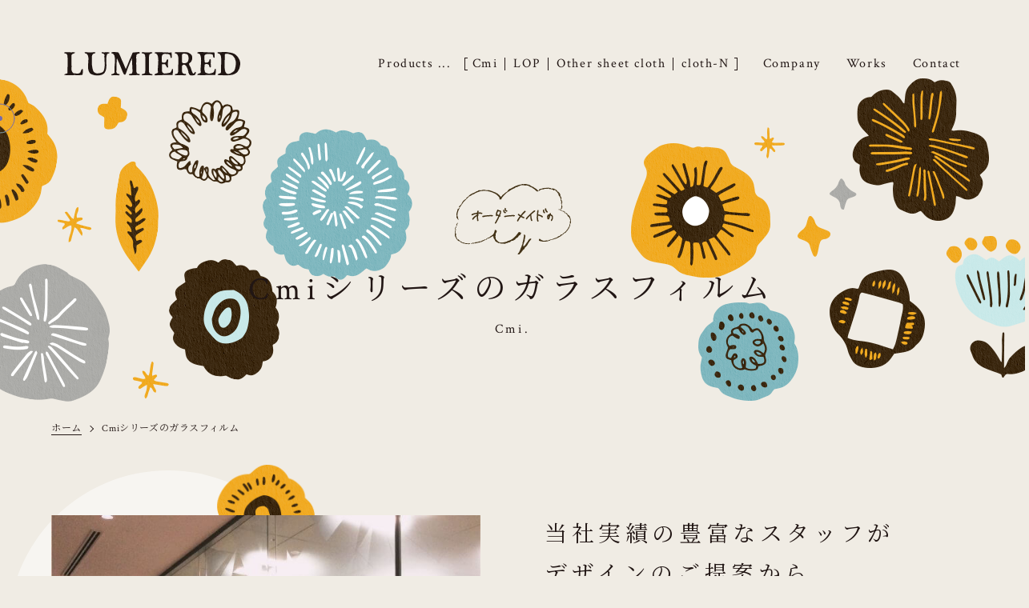

--- FILE ---
content_type: text/html; charset=UTF-8
request_url: https://lumiered.jp/cmi/
body_size: 11109
content:

<!DOCTYPE html>
<html class="no-js" lang="ja">
<head>
  <!-- Google Tag Manager -->
<script>(function(w,d,s,l,i){w[l]=w[l]||[];w[l].push({'gtm.start':
new Date().getTime(),event:'gtm.js'});var f=d.getElementsByTagName(s)[0],
j=d.createElement(s),dl=l!='dataLayer'?'&l='+l:'';j.async=true;j.src=
'https://www.googletagmanager.com/gtm.js?id='+i+dl;f.parentNode.insertBefore(j,f);
})(window,document,'script','dataLayer','GTM-TDXCNJH');</script>
<!-- End Google Tag Manager --><meta charset="UTF-8">
<meta http-equiv="X-UA-Compatible" content="IE=edge">
<script>
  if(navigator.userAgent.match(/(iPhone|Android.*Mobile)/)) {
    document.write('<meta name="viewport" content="width=device-width,initial-scale=1.0,minimum-scale=1.0,maximum-scale=2.0,user-scalable=1">');
  } else {
    document.write('<meta name="viewport" content="width=1080,maximum-scale=2.0,user-scalable=1">');
  };
</script>
<meta name="format-detection" content="telephone=no">
<title>オリジナルデザインのガラスフィルム｜LUMIEREDのCmiシリーズ</title>
<meta name='robots' content='index, follow, max-image-preview:large, max-snippet:-1, max-video-preview:-1' />

	<!-- This site is optimized with the Yoast SEO plugin v16.0.2 - https://yoast.com/wordpress/plugins/seo/ -->
	<meta name="description" content="LUMIERED(ルミエルド)のCmiシリーズは、オーダーメイドでデザインするガラスフィルムです。当社デザイナーがイメージを具現化しますので「イメージが伝わるか不安」「デザインを起こす時間がない」とお悩みの場合もぜひご相談ください。" />
	<link rel="canonical" href="https://lumiered.jp/cmi/" />
	<meta property="og:locale" content="ja_JP" />
	<meta property="og:type" content="article" />
	<meta property="og:title" content="オリジナルデザインのガラスフィルム｜LUMIEREDのCmiシリーズ" />
	<meta property="og:description" content="LUMIERED(ルミエルド)のCmiシリーズは、オーダーメイドでデザインするガラスフィルムです。当社デザイナーがイメージを具現化しますので「イメージが伝わるか不安」「デザインを起こす時間がない」とお悩みの場合もぜひご相談ください。" />
	<meta property="og:url" content="https://lumiered.jp/cmi/" />
	<meta property="og:site_name" content="LUMIERED" />
	<meta property="article:modified_time" content="2025-02-28T00:45:18+00:00" />
	<meta property="og:image" content="https://lumiered.jp/wp/wp-content/uploads/2021/03/ogp.png" />
	<meta property="og:image:width" content="1200" />
	<meta property="og:image:height" content="630" />
	<script type="application/ld+json" class="yoast-schema-graph">{"@context":"https://schema.org","@graph":[{"@type":"WebSite","@id":"https://lumiered.jp/#website","url":"https://lumiered.jp/","name":"LUMIERED","description":"","potentialAction":[{"@type":"SearchAction","target":"https://lumiered.jp/?s={search_term_string}","query-input":"required name=search_term_string"}],"inLanguage":"ja"},{"@type":"WebPage","@id":"https://lumiered.jp/cmi/#webpage","url":"https://lumiered.jp/cmi/","name":"\u30aa\u30ea\u30b8\u30ca\u30eb\u30c7\u30b6\u30a4\u30f3\u306e\u30ac\u30e9\u30b9\u30d5\u30a3\u30eb\u30e0\uff5cLUMIERED\u306eCmi\u30b7\u30ea\u30fc\u30ba","isPartOf":{"@id":"https://lumiered.jp/#website"},"datePublished":"2021-03-12T06:59:21+00:00","dateModified":"2025-02-28T00:45:18+00:00","description":"LUMIERED(\u30eb\u30df\u30a8\u30eb\u30c9)\u306eCmi\u30b7\u30ea\u30fc\u30ba\u306f\u3001\u30aa\u30fc\u30c0\u30fc\u30e1\u30a4\u30c9\u3067\u30c7\u30b6\u30a4\u30f3\u3059\u308b\u30ac\u30e9\u30b9\u30d5\u30a3\u30eb\u30e0\u3067\u3059\u3002\u5f53\u793e\u30c7\u30b6\u30a4\u30ca\u30fc\u304c\u30a4\u30e1\u30fc\u30b8\u3092\u5177\u73fe\u5316\u3057\u307e\u3059\u306e\u3067\u300c\u30a4\u30e1\u30fc\u30b8\u304c\u4f1d\u308f\u308b\u304b\u4e0d\u5b89\u300d\u300c\u30c7\u30b6\u30a4\u30f3\u3092\u8d77\u3053\u3059\u6642\u9593\u304c\u306a\u3044\u300d\u3068\u304a\u60a9\u307f\u306e\u5834\u5408\u3082\u305c\u3072\u3054\u76f8\u8ac7\u304f\u3060\u3055\u3044\u3002","breadcrumb":{"@id":"https://lumiered.jp/cmi/#breadcrumb"},"inLanguage":"ja","potentialAction":[{"@type":"ReadAction","target":["https://lumiered.jp/cmi/"]}]},{"@type":"BreadcrumbList","@id":"https://lumiered.jp/cmi/#breadcrumb","itemListElement":[{"@type":"ListItem","position":1,"item":{"@type":"WebPage","@id":"https://lumiered.jp/","url":"https://lumiered.jp/","name":"\u30db\u30fc\u30e0"}},{"@type":"ListItem","position":2,"item":{"@type":"WebPage","@id":"https://lumiered.jp/cmi/","url":"https://lumiered.jp/cmi/","name":"Cmi\u30b7\u30ea\u30fc\u30ba\u306e\u30ac\u30e9\u30b9\u30d5\u30a3\u30eb\u30e0"}}]}]}</script>
	<!-- / Yoast SEO plugin. -->


<link rel='dns-prefetch' href='//s.w.org' />
<link rel='stylesheet' id='wp-block-library-css'  href='https://lumiered.jp/wp/wp-includes/css/dist/block-library/style.min.css' type='text/css' media='all' />
<link rel="https://api.w.org/" href="https://lumiered.jp/wp-json/" /><link rel="alternate" type="application/json" href="https://lumiered.jp/wp-json/wp/v2/pages/2696" /><style type="text/css">
.no-js .native-lazyload-js-fallback {
	display: none;
}
</style>
		<script type="application/ld+json">{ "@context": "http://schema.org", "@type": "WebSite", "url": "https://lumiered.jp", "potentialAction": { "@type": "SearchAction", "target": "https://lumiered.jp?s={search_term}", "query-input": "required name=search_term" } }</script>

<!-- font -->
<link rel="preconnect" href="https://fonts.gstatic.com">
<link href="https://fonts.googleapis.com/css2?family=Crimson+Text:wght@400;600&family=Noto+Serif+JP&display=swap" rel="stylesheet">

<!-- fontawesome -->
<script src="https://kit.fontawesome.com/c3c8997823.js" crossorigin="anonymous"></script>
<link rel="stylesheet" href="https://lumiered.jp/wp/wp-content/themes/standard/css/reset.css">
<link rel="stylesheet" href="https://lumiered.jp/wp/wp-content/themes/standard/css/common.css">
<link rel="stylesheet" href="https://lumiered.jp/wp/wp-content/themes/standard/css/loops.css">
<link rel="stylesheet" href="https://lumiered.jp/wp/wp-content/themes/standard/css/slick.css">
<link rel="stylesheet" href="https://lumiered.jp/wp/wp-content/themes/standard/css/mce.css">
<link rel="stylesheet" href="https://lumiered.jp/wp/wp-content/themes/standard/css/main.css">
<link rel="stylesheet" href="https://lumiered.jp/wp/wp-content/themes/standard/style.css">
<link rel="stylesheet" media="print" href="https://lumiered.jp/wp/wp-content/themes/standard/css/print.css">
<link rel="shortcut icon" href="/favicon.ico">
<link rel="apple-touch-icon" sizes="180x180" href="/apple-touch-icon.png">

  </head>




<body class="subpage page page-cmi" id="top">
  <!-- Google Tag Manager (noscript) -->
<noscript><iframe src="https://www.googletagmanager.com/ns.html?id=GTM-TDXCNJH"
height="0" width="0" style="display:none;visibility:hidden"></iframe></noscript>
<!-- End Google Tag Manager (noscript) -->
<div style="display: none;">
  <svg height="0" overflow="hidden" width="0" xmlns="http://www.w3.org/2000/svg"/></div>

<div id="cursor"></div>
<div id="stalker">
  <svg><circle r="18" cx="20" cy="20"></circle></svg>
</div>

<header class="header">
  <div class="inner flex flex-j-between flex-a-ctr">

    <h1 class="header--logo tr tr-no-bezier tr-delay-1s">
      <a href="/">
        <img src="/wp/wp-content/themes/standard/images/common/logo-txt.svg" width="340" height="46" alt="オリジナルデザインのガラスフィルム｜LUMIEREDのCmiシリーズ">
      </a>
    </h1>

          <div class="gnav_btn pc-none-flex flex-j-ctr flex-a-ctr">
        <div class="gnav_btn--lines">
          <span></span><span></span><span></span>
        </div>
      </div>
      <nav class="gnav tr tr-no-bezier tr-delay-2s">
        <div class="flex flex-a-ctr flex-j-ctr flex-sp-block">
          <ul class="gnav--menu flex flex-j-end flex-sp-block">
  <li class="flex">
    <span class="gnav--ttl">Products ...</span>
    <span class="gnav--sub flex flex-sp-block">
      <a class="gnav--link" href="/cmi/"><span>Cmi</span></a>
      <a class="gnav--link" href="/lop/"><span>LOP</span></a>
      <a class="gnav--link" href="/other/"><span>Other sheet cloth</span></a>
      <a class="gnav--link" href="https://lumiered.jp/blog/product/cloth/p6815/#container"><span>cloth-N</span></a>
    </span>
  </li>
  <li>
    <a class="gnav--link" href="/company/"><span>Company</span></a>
  </li>
  <li>
    <a class="gnav--link" href="/works/"><span>Works</span></a>
  </li>

  <li class="pc-none">
    <a class="gnav--link" href="/blog/"><span>Blog</span></a>
  </li>
  <li class="pc-none">
    <a class="gnav--link" href="/news/"><span>News</span></a>
  </li>

  <li>
    <a class="gnav--link" href="/contact/" target="_blank" rel="noopener"><span>Contact</span></a>
  </li>
</ul>        </div>
      </nav>
    
  </div>
</header>




<div class="page_ttl flex flex-a-ctr txt-ctr">
  <div class="page_ttl--bg" style="background-image:url(/wp/wp-content/uploads/2021/03/pagettl-other.jpg);"></div>
    <h2 class="inner">
          <div class="img mgn-btm8"><img src="/wp/wp-content/uploads/2021/06/pagettl01.png" alt=""></div>
        <span class="page_ttl-jp">Cmiシリーズのガラスフィルム</span>
    <span class="page_ttl-en">cmi.</span>
  </h2>
</div>
  
<!-- start breadcrumb - パンくず -->
<div id="breadcrumbs" class="breadcrumbs"><div class="inner"><span><span><a href="https://lumiered.jp/">ホーム</a>  <span class="breadcrumb_last" aria-current="page">Cmiシリーズのガラスフィルム</span></span></span></div></div><!-- end breadcrumb - パンくず -->
  <main>
  
  
  
  <section class="lps_sec section_pdg kazari-02" id="section-01">
              <div class="kazari-02-kazari kazari-02-en"></div>
      <div class="kazari-02-kazari kazari-02-01 anime-katakata2"><img src="/wp/wp-content/themes/standard/images/common/kazari-02-01.png" width="199" height="210" alt=""></div>
      <div class="kazari-02-kazari kazari-02-02 anime-katakata anime-d1"><img src="/wp/wp-content/themes/standard/images/common/kazari-02-02.png" width="122" height="125" alt=""></div>
      <div class="kazari-02-kazari kazari-02-03 anime-katakata2"><img src="/wp/wp-content/themes/standard/images/common/kazari-02-03.png" width="122" height="177" alt=""></div>
      <div class="kazari-02-kazari kazari-02-04 anime-katakata"><img src="/wp/wp-content/themes/standard/images/common/kazari-02-04.png" width="54" height="55" alt=""></div>
      <div class="kazari-02-kazari kazari-02-05 anime-katakata anime-d1"><img src="/wp/wp-content/themes/standard/images/common/kazari-02-04.png" width="54" height="55" alt=""></div>
        
        
      
      
      
      
  
    <div class="lps_parts lps_parts--img_text" id="section_child_01-img_and_text_01">

      <div class="lps_parts--child inner">

         <div class="img_text--child img_text--img">
                                    <div class="img txt-ctr">
                <img src="/wp/wp-content/uploads/2021/03/img_cmi_01-640x598.jpg" alt="オーダーメイドの ガラス飛散防止デザインフィルム" width="640" height="598">
              </div>
                              </div><!-- .img_text--img -->

        <div class="img_text--child img_text--txt">
          <div class="img_text--txt--inner">

            <div>
                                                

  <div class="text">

          <h4 class="ttl-03">
        <span>当社実績の豊富なスタッフが<br />
デザインのご提案から<br />
お手伝いさせていただきます！</span>
      </h4>
    
          <div class="mce-content-body clearfix">
        <p>世界にひとつだけのグラフィックが表現できるガラス飛散防止デザインフィルムです。<br />
2006年にLUMIEREDを発足してからデータ製作のノウハウを生かしてグラフィックのご提案・製作からお手伝いさせていただきます。<br />
ガラスに「グラフィックを入れたい」や「目隠しフィルムを貼りたいけれど何を貼ったらいいかわからない」「イメージを起こす時間がない」などありましたらお気軽にお問い合わせください。</p>
      </div><!-- .mce-content-body -->
    
    
  </div><!-- .text -->

                                          </div>

          </div>
        </div><!-- .img_text--child -->

      </div><!-- .lps_parts--child -->
    </div><!-- .lps_parts -->

  
      
      
      

  <div class="lps_parts lps_parts--column column-2" id="parts_child_01-column_03">
    <div class="lps_parts--child inner flex flex-col2">

    
    
      <div class="column_item" id="製品仕様概要">

      
                  <div class="text bg-wh">

                          <h4 class="ttl-03">
                <span>製品仕様概要</span>
              </h4>
            
                          <div class="mce-content-body clearfix">
                <p>・スペック品番：LUMIERED-Cmi-glass<br />
・材料幅：W1,200<br />
・不燃認定取得 NM-3742<br />
<span style="font-size: 16px; letter-spacing: 0.1em;">　※ガラス、ミラー施工時に取得。</span><br />
・小ロット対応可<br />
・飛散防止機能有</p>
              </div>
            
            
          </div><!-- .text -->
        
      </div><!-- .column_item -->

    
    
      <div class="column_item" id="設計上代価格">

      
                  <div class="text bg-wh">

                          <h4 class="ttl-03">
                <span>設計上代価格</span>
              </h4>
            
                          <div class="mce-content-body clearfix">
                <p>材料費：18,000円/m²～<br />
+デザイン製作調整費15万〜（施工費別途）</p>
              </div>
            
            
          </div><!-- .text -->
        
      </div><!-- .column_item -->

    
    </div><!-- .lps_parts--child -->
  </div><!-- .lps_parts -->


      
  </section><!-- .lps_sec -->

  
  <section class="lps_sec section_pdg kazari-02" id="section-02">
              <div class="kazari-02-kazari kazari-02-en"></div>
      <div class="kazari-02-kazari kazari-02-01 anime-katakata2"><img src="/wp/wp-content/themes/standard/images/common/kazari-02-01.png" width="199" height="210" alt=""></div>
      <div class="kazari-02-kazari kazari-02-02 anime-katakata anime-d1"><img src="/wp/wp-content/themes/standard/images/common/kazari-02-02.png" width="122" height="125" alt=""></div>
      <div class="kazari-02-kazari kazari-02-03 anime-katakata2"><img src="/wp/wp-content/themes/standard/images/common/kazari-02-03.png" width="122" height="177" alt=""></div>
      <div class="kazari-02-kazari kazari-02-04 anime-katakata"><img src="/wp/wp-content/themes/standard/images/common/kazari-02-04.png" width="54" height="55" alt=""></div>
      <div class="kazari-02-kazari kazari-02-05 anime-katakata anime-d1"><img src="/wp/wp-content/themes/standard/images/common/kazari-02-04.png" width="54" height="55" alt=""></div>
        
        
              <h2 class="ttl-01 inner font-jp ttl-kazari-line ttl-kazari-line03" id="LUMIEREDのアドバンテージ">
          <span>LUMIEREDの<br />
アドバンテージ</span>
          <i class="ttl-01--en">Designer.</i>
        </h2>
      
      
      
      
  
    <div class="lps_parts lps_parts--img_text" id="section_child_02-img_and_text_01">

      <div class="lps_parts--child inner bg-wh">

         <div class="img_text--child img_text--img">
                                    <div class="img-detail" style="background-image: url(/wp/wp-content/uploads/2021/03/img_cmi_02-640x427.jpg)"></div>
                              </div><!-- .img_text--img -->

        <div class="img_text--child img_text--txt">
          <div class="img_text--txt--inner">

            <div>
                                                

  <div class="text">

          <h4 class="ttl-03">
        <span>当社スタッフが直接ヒアリング</span>
      </h4>
    
          <div class="mce-content-body clearfix">
        <p>営業・デザイナーが直接お打ち合わせでイメージをお聞きしますので、細かいニュアンスまで確認しながら製作を進めることができます。</p>
      </div><!-- .mce-content-body -->
    
    
  </div><!-- .text -->

                                          </div>

          </div>
        </div><!-- .img_text--child -->

      </div><!-- .lps_parts--child -->
    </div><!-- .lps_parts -->

  
  
    <div class="lps_parts lps_parts--img_text" id="section_child_02-img_and_text_02">

      <div class="lps_parts--child inner img_right bg-wh">

         <div class="img_text--child img_text--img">
                                    <div class="img-detail" style="background-image: url(/wp/wp-content/uploads/2021/03/img_cmi_03-640x427.jpg)"></div>
                              </div><!-- .img_text--img -->

        <div class="img_text--child img_text--txt">
          <div class="img_text--txt--inner">

            <div>
                                                

  <div class="text">

          <h4 class="ttl-03">
        <span>コンセプトをもとに提案も可能</span>
      </h4>
    
          <div class="mce-content-body clearfix">
        <p>手書きのラフスケッチやパース写真をもとにデザインを起こすことはもちろん、当社からデザインをご提案させていただくことも可能です。</p>
<p>「自然でナチュラルな感じにしたい」「海の近くなので海のモチーフを入れたい」「高級感を出したい」など、空間のコンセプトをお伝えください。</p>
      </div><!-- .mce-content-body -->
    
    
  </div><!-- .text -->

                                          </div>

          </div>
        </div><!-- .img_text--child -->

      </div><!-- .lps_parts--child -->
    </div><!-- .lps_parts -->

  
  
    <div class="lps_parts lps_parts--img_text" id="section_child_02-img_and_text_03">

      <div class="lps_parts--child inner bg-wh">

         <div class="img_text--child img_text--img">
                                    <div class="img-detail" style="background-image: url(/wp/wp-content/uploads/2021/03/img_cmi_04-640x427.jpg)"></div>
                              </div><!-- .img_text--img -->

        <div class="img_text--child img_text--txt">
          <div class="img_text--txt--inner">

            <div>
                                                

  <div class="text">

          <h4 class="ttl-03">
        <span>世界にひとつだけの空間へ</span>
      </h4>
    
          <div class="mce-content-body clearfix">
        <p>世界にひとつだけの空間を実現するオーダーメイドのシリーズです。<br />
ひとつの空間ができあがった時に「LUMIEREDを使ってよかった」と思っていただけたら私たちの喜びです。</p>
      </div><!-- .mce-content-body -->
    
    
  </div><!-- .text -->

                                          </div>

          </div>
        </div><!-- .img_text--child -->

      </div><!-- .lps_parts--child -->
    </div><!-- .lps_parts -->

  
  
    <div class="lps_parts lps_parts--img_text" id="section_child_02-img_and_text_04">

      <div class="lps_parts--child inner img_right bg-wh">

         <div class="img_text--child img_text--img">
                                    <div class="img-detail" style="background-image: url(/wp/wp-content/uploads/2021/03/works_nakayama_img05-640x426.jpg)"></div>
                              </div><!-- .img_text--img -->

        <div class="img_text--child img_text--txt">
          <div class="img_text--txt--inner">

            <div>
                                                

  <div class="text">

          <h4 class="ttl-03">
        <span>壁面のデザインの経験が豊富</span>
      </h4>
    
          <div class="mce-content-body clearfix">
        <p>当社にガラスフィルム用のプリンターと壁紙用のプリンターがある為、ガラスと壁面とを組み合わせて製作することが可能です。<br />
柄の繋がりや色の調整なども一貫体制の強みです。</p>
      </div><!-- .mce-content-body -->
    
    
  </div><!-- .text -->

                                          </div>

          </div>
        </div><!-- .img_text--child -->

      </div><!-- .lps_parts--child -->
    </div><!-- .lps_parts -->

  
  
    <div class="lps_parts lps_parts--img_text" id="section_child_02-img_and_text_05">

      <div class="lps_parts--child inner bg-wh">

         <div class="img_text--child img_text--img">
                                    <div class="img-detail" style="background-image: url(/wp/wp-content/uploads/2021/03/img_cmi_06-640x426.jpg)"></div>
                              </div><!-- .img_text--img -->

        <div class="img_text--child img_text--txt">
          <div class="img_text--txt--inner">

            <div>
                                                

  <div class="text">

          <h4 class="ttl-03">
        <span>自社工場だからこそできること</span>
      </h4>
    
          <div class="mce-content-body clearfix">
        <p>滋賀県に本社工場があります。<br />
冬には積雪があるほど寒さが続き、夏は倒れそうになるくらいの暑さですが、工場内の温度を一定に保ちつつ、さらに陽圧化（部屋内の気圧を部屋外よりも高く）することにより、埃やゴミが侵入しにくくなる環境をつくり、品質の安定化を図っております。</p>
      </div><!-- .mce-content-body -->
    
    
  </div><!-- .text -->

                                          </div>

          </div>
        </div><!-- .img_text--child -->

      </div><!-- .lps_parts--child -->
    </div><!-- .lps_parts -->

  
      
  </section><!-- .lps_sec -->

  
  <section class="lps_sec section_pdg kazari-03" id="section-03">
                  <div class="kazari-03-kazari anime-spinner-l">
        <img src="/wp/wp-content/themes/standard/images/common/kazari-03-icon.png" width="87" height="87" alt="">
      </div>
    
        
              <h2 class="ttl-01 inner font-jp ttl-kazari-line ttl-kazari-line04" id="ご利用の流れ">
          <span>ご利用の流れ</span>
          <i class="ttl-01--en">Flow.</i>
        </h2>
      
      
      
      

  <div class="lps_parts lps_parts--flow flow-5" id="parts_child_03-flow_01">
    <div class="lps_parts--child inner">

    
      <div class="flow_item">

        

  <div class="text">

          <h4 class="ttl-03">
        <span>ご依頼！お問い合わせ</span>
      </h4>
    
          <div class="mce-content-body clearfix">
        <p>オーダーメイドをご検討の際、お電話やメールにてお気軽にご連絡ください。</p>
      </div><!-- .mce-content-body -->
    
    
  </div><!-- .text -->


      </div><!-- .flow_item -->

    
      <div class="flow_item">

        

  <div class="text">

          <h4 class="ttl-03">
        <span>お打ち合わせ</span>
      </h4>
    
          <div class="mce-content-body clearfix">
        <p>ご依頼頂いた内容をお客様とお打ち合わせし、お見積もりを製作いたします。</p>
      </div><!-- .mce-content-body -->
    
    
  </div><!-- .text -->


      </div><!-- .flow_item -->

    
      <div class="flow_item">

        

  <div class="text">

          <h4 class="ttl-03">
        <span>デザインの提案</span>
      </h4>
    
          <div class="mce-content-body clearfix">
        <p>コンセプト・パース・ラフスケッチなどからデザインをご提案させていただきます。</p>
      </div><!-- .mce-content-body -->
    
    
  </div><!-- .text -->


      </div><!-- .flow_item -->

    
      <div class="flow_item">

        

  <div class="text">

          <h4 class="ttl-03">
        <span>サンプル作成・確認</span>
      </h4>
    
          <div class="mce-content-body clearfix">
        <p>デザイン提案からイメージが固まってきましたら、サンプル作成をさせていただきます。<br />
透け感、色味、スケールなどをご確認いただけます。</p>
      </div><!-- .mce-content-body -->
    
    
  </div><!-- .text -->


      </div><!-- .flow_item -->

    
      <div class="flow_item">

        

  <div class="text">

          <h4 class="ttl-03">
        <span>納品！</span>
      </h4>
    
          <div class="mce-content-body clearfix">
        <p>印刷された製品と仕様書をご指定の場所へ送らせていただきます。</p>
      </div><!-- .mce-content-body -->
    
    
  </div><!-- .text -->


      </div><!-- .flow_item -->

    
    </div><!-- .lps_parts--child -->
  </div><!-- .lps_parts -->


      
      
      

  <div class="lps_parts lps_parts--column column-3" id="parts_child_03-column_07">
    <div class="lps_parts--child inner flex flex-col3">

    
    
      <div class="column_item">

              <div class="img txt-ctr">
                  <div class="img-detail" style="background-image: url(/wp/wp-content/uploads/2021/03/img_cmi_07-500x375.jpg)"></div>
                </div>
      
        
      </div><!-- .column_item -->

    
    
      <div class="column_item">

              <div class="img txt-ctr">
                  <div class="img-detail" style="background-image: url(/wp/wp-content/uploads/2021/03/img_cmi_08-500x375.jpg)"></div>
                </div>
      
        
      </div><!-- .column_item -->

    
    
      <div class="column_item">

              <div class="img txt-ctr">
                  <div class="img-detail" style="background-image: url(/wp/wp-content/uploads/2021/03/img_cmi_09-500x375.jpg)"></div>
                </div>
      
        
      </div><!-- .column_item -->

    
    </div><!-- .lps_parts--child -->
  </div><!-- .lps_parts -->


      
  </section><!-- .lps_sec -->

  
  <section class="lps_sec section_pdg kazari-01" id="section-04">
          <div class="kazari-01-kazari"></div>
            
        
              <h2 class="ttl-01 inner font-jp ttl-kazari-line ttl-kazari-line01" id="よくあるご質問">
          <span>よくあるご質問</span>
          <i class="ttl-01--en">Q&A.</i>
        </h2>
      
      
      
      

  <div class="lps_parts lps_parts--faq faq-4" id="parts_child_04-faq_01">
    <div class="lps_parts--child inner">

    
      <div class="faq_item">

        

  <div class="text">

          <h4 class="ttl-03">
        <span>どのように注文すればいいですか？</span>
      </h4>
    
          <div class="mce-content-body clearfix">
        <p>まずは、メールまたはお電話にてお問い合わせ下さい。当社スタッフが折り返しご連絡します。<br />
必要に応じて、お打ち合わせもさせて頂きます。</p>
      </div><!-- .mce-content-body -->
    
    
  </div><!-- .text -->


      </div><!-- .faq_item -->

    
      <div class="faq_item">

        

  <div class="text">

          <h4 class="ttl-03">
        <span>お打ち合わせの際に必要な情報ありますか？</span>
      </h4>
    
          <div class="mce-content-body clearfix">
        <p>図面（どのくらいの面を考えているのか）、製作したいイメージ写真またはラフスケッチなどをご提示ください。<br />
今ある資料を頂けますとよりイメージしやすいです。</p>
      </div><!-- .mce-content-body -->
    
    
  </div><!-- .text -->


      </div><!-- .faq_item -->

    
      <div class="faq_item">

        

  <div class="text">

          <h4 class="ttl-03">
        <span>金色、銀色の印刷はできますか？</span>
      </h4>
    
          <div class="mce-content-body clearfix">
        <p>金・銀での印刷はできません。当社の出力プリンターは、CMYK＋ホワイトインクのみとなります。</p>
      </div><!-- .mce-content-body -->
    
    
  </div><!-- .text -->


      </div><!-- .faq_item -->

    
      <div class="faq_item">

        

  <div class="text">

          <h4 class="ttl-03">
        <span>案件発生から納品までどれくらいかかりますか？</span>
      </h4>
    
          <div class="mce-content-body clearfix">
        <p>お問い合わせから最短1ヶ月半程で納品いたします。デザインの作りこみによってはお時間がかかる場合があります。<br />
デザインの内容や、その後の進捗によって期間は異なります。</p>
      </div><!-- .mce-content-body -->
    
    
  </div><!-- .text -->


      </div><!-- .faq_item -->

    
    </div><!-- .lps_parts--child -->
  </div><!-- .lps_parts -->


      
  </section><!-- .lps_sec -->

</main>

  <aside>
      </aside>



  <aside class="footer_cta section_pdg" id="footer_cta">

    <div class="footer_cta--kazari footer_cta-left footer_cta-left-01 anime-katakata"><img src="/wp/wp-content/themes/standard/images/common/footer_cta-01.png" width="230" height="296" alt=""></div>
    <div class="footer_cta--kazari footer_cta-left footer_cta-left-02 anime-katakata2 anime-d1"><img src="/wp/wp-content/themes/standard/images/common/footer_cta-02.png" width="191" height="192" alt=""></div>
    <div class="footer_cta--kazari footer_cta-left footer_cta-left-03 anime-katakata anime-d1"><img src="/wp/wp-content/themes/standard/images/common/footer_cta-03.png" width="129" height="127" alt=""></div>
    <div class="footer_cta--kazari footer_cta-left footer_cta-left-04 anime-katakata"><img src="/wp/wp-content/themes/standard/images/common/footer_cta-04.png" width="134" height="138" alt=""></div>
    <div class="footer_cta--kazari footer_cta-left footer_cta-left-05 anime-katakata2"><img src="/wp/wp-content/themes/standard/images/common/footer_cta-05.png" width="75" height="172" alt=""></div>
    <div class="footer_cta--kazari footer_cta-left footer_cta-left-06 anime-katakata anime-d1"><img src="/wp/wp-content/themes/standard/images/common/footer_cta-06.png" width="54" height="62" alt=""></div>
    <div class="footer_cta--kazari footer_cta-left footer_cta-left-07 anime-katakata2"><img src="/wp/wp-content/themes/standard/images/common/footer_cta-07.png" width="52" height="54" alt=""></div>

    <div class="footer_cta--kazari footer_cta-right footer_cta-right-01 anime-katakata2"><img src="/wp/wp-content/themes/standard/images/common/footer_cta-01.png" width="231" height="245" alt=""></div>
    <div class="footer_cta--kazari footer_cta-right footer_cta-right-02 anime-katakata2 anime-d1"><img src="/wp/wp-content/themes/standard/images/common/footer_cta-02.png" width="191" height="192" alt=""></div>
    <div class="footer_cta--kazari footer_cta-right footer_cta-right-03 anime-katakata"><img src="/wp/wp-content/themes/standard/images/common/footer_cta-03.png" width="129" height="127" alt=""></div>
    <div class="footer_cta--kazari footer_cta-right footer_cta-right-04 anime-katakata2"><img src="/wp/wp-content/themes/standard/images/common/footer_cta-04.png" width="134" height="138" alt=""></div>
    <div class="footer_cta--kazari footer_cta-right footer_cta-right-05 anime-katakata anime-d1"><img src="/wp/wp-content/themes/standard/images/common/footer_cta-05.png" width="75" height="172" alt=""></div>
    <div class="footer_cta--kazari footer_cta-right footer_cta-right-06 anime-katakata2 anime-d1"><img src="/wp/wp-content/themes/standard/images/common/footer_cta-06.png" width="54" height="62" alt=""></div>
    <div class="footer_cta--kazari footer_cta-right footer_cta-right-07 anime-katakata"><img src="/wp/wp-content/themes/standard/images/common/footer_cta-07.png" width="52" height="54" alt=""></div>

    <div class="inner txt-ctr">
      <h2 class="ttl-02 mgn-btm24">
        <span>ご注文、商品に関する<br>
          お問い合わせ、お見積は<br class="pc-none">こちら</span>
        <span class="ttl-02--en">
          Contact.
        </span>
      </h2>
      <div class="txt-ctr mgn-btm64"><img src="/wp/wp-content/themes/standard/images/common/kazari-cta.png" alt="" width="421" height="40"></div>
      <ul class="footer_cta--cta flex flex-j-ctr flex-a-ctr flex-sp-block">
        <li class="btn">
          <a class="btn">
            <span class="btn-en">Estimate Form.</span><span class="btn-jp">お見積フォーム（準備中）</span></a>
        </li>
        <li class="btn"><a href="/contact/" target="_blank" rel="noopener" class="btn"><span class="btn-en">Contact Form.</span><span class="btn-jp">お問い合わせ</span></a></li>
      </ul>
    </div>
  </aside>
<footer class="footer">
      <div class="footer--contents bg-black">
      <div class="inner inner-xl section_pdg">
        <div class="sp-none-flex flex-j-between">
          <div class="footer--logoarea flex flex-sp-block">
            <h2 class="footer--logo">
              <img src="/wp/wp-content/themes/standard/images/common/logo-footer.svg" width="240" height="51" alt="オリジナルデザインのガラスフィルム｜LUMIEREDのCmiシリーズ">
            </h2>
            <div class="footer_address">
              <p class="mgn-btm16">東京支店</p>
              <p class="mgn-btm16">〒103-0011<br>
                東京都中央区日本橋大伝馬町14番1号<br />
住友生命日本橋大伝馬町ビル3階</p>
              <p>Tel. <a href="tel:0356517801" onClick="ga('send', 'event', 'sp', 'tel');">03-5651-7801</a><br>
                Fax. 03-5641-0201              </p>
            </div>
            <div class="footer_address">
              <p class="mgn-btm16">大阪営業所</p>
              <p class="mgn-btm16">〒532-0003<br>
                大阪府大阪市淀川区宮原3-3-34<br />
新大阪DOIビル7F</p>
              <p>Tel. <a href="tel:0648074828" onClick="ga('send', 'event', 'sp', 'tel');">06-4807-4828</a><br>
                Fax. 06-4807-4829              </p>
            </div>
            <div class="footer_address">
              <p class="mgn-btm16">本社工場</p>
              <p class="mgn-btm16">〒526-0111<br>
                滋賀県長浜市川道町759-3<br />
（びわ工業団地内）</p>
              <p>Tel. <a href="tel:0749728130" onClick="ga('send', 'event', 'sp', 'tel');">0749-72-8130</a><br>
                Fax. 0749-72-8131              </p>
            </div>
          </div>
          <div class="footer_nav sp-none">
              <nav class="foot_nav--list flex flex-c-wrap mgn-btm16">
    <ul class="foot_nav--left">
      <li>
        <a href="/">ホーム</a>
      </li>
      <li>
        <a href="/cmi/">Cmiシリーズ</a>
      </li>
      <li>
        <a href="/lop/">LOPシリーズ</a>
      </li>
      <li>
        <a href="https://lumiered.jp/blog/product/cloth/p6815/#container">cloth-Nシリーズ</a>
      </li>
      <li>
        <a href="/other/">壁紙用シート・クロス</a>
      </li>
      <li>
        <a href="/company/">会社概要</a>
      </li>
    </ul>
    <ul>
      <li>
        <a href="/works/">施工事例</a>
      </li>
      <li>
        <a href="/blog/">ブログ</a>
      </li>
      <li>
        <a href="/news/">新着情報</a>
      </li>
      <li>
        <a href="/contact/" target="_blank" rel="noopener">お問い合わせ</a>
      </li>
    </ul>
  </nav>          </div>
        </div>
        <p class="footer--copyright"><small>&copy;2021 SHINGOSHU Co., Ltd.</small></p>
      </div>
    </div>
  </footer>



<script src="//ajax.googleapis.com/ajax/libs/jquery/3.3.1/jquery.min.js"></script>
<script src="/wp/wp-content/themes/standard/js/slick.min.js"></script>


<script>

  /* 共通関数まとめ
  ********************************************** */
    const ua = navigator.userAgent,
          pc = ua.indexOf('iPhone') < 0 && ua.indexOf('Android') < 0,
          tab = ua.indexOf('iPad') > 0 || ua.indexOf('Android') > 0,
          sp = ua.indexOf('iPhone') > 0 || ua.indexOf('Android') > 0,
          wid = $(window).width();

    const browser = window.navigator.userAgent.toLowerCase(),
          ie = browser.indexOf('msie') != -1 || browser.indexOf('trident') != -1,
          safari = browser.indexOf('safari') !== -1 && browser.indexOf('chrome') === -1 && browser.indexOf('edge') === -1;

  /* ブラウザを判定してhtmlタグにclass追加
  ********************************************** */
    function css_browser_selector(u){var ua=u.toLowerCase(),is=function(t){return ua.indexOf(t)>-1},g='gecko',w='webkit',s='safari',o='opera',m='mobile',h=document.documentElement,b=[(!(/opera|webtv/i.test(ua))&&/msie\s(\d)/.test(ua))?('ie ie'+RegExp.$1):is('firefox/2')?g+' ff2':is('firefox/3.5')?g+' ff3 ff3_5':is('firefox/3.6')?g+' ff3 ff3_6':is('firefox/3')?g+' ff3':is('gecko/')?g:is('opera')?o+(/version\/(\d+)/.test(ua)?' '+o+RegExp.$1:(/opera(\s|\/)(\d+)/.test(ua)?' '+o+RegExp.$2:'')):is('konqueror')?'konqueror':is('blackberry')?m+' blackberry':is('android')?m+' android':is('chrome')?w+' chrome':is('iron')?w+' iron':is('applewebkit/')?w+' '+s+(/version\/(\d+)/.test(ua)?' '+s+RegExp.$1:''):is('mozilla/')?g:'',is('j2me')?m+' j2me':is('iphone')?m+' iphone':is('ipod')?m+' ipod':is('ipad')?m+' ipad':is('mac')?'mac':is('darwin')?'mac':is('webtv')?'webtv':is('win')?'win'+(is('windows nt 6.0')?' vista':''):is('freebsd')?'freebsd':(is('x11')||is('linux'))?'linux':'','js']; c = b.join(' '); h.className += ' '+c; return c;}; css_browser_selector(navigator.userAgent);

  
    
    $(function(){

    
      /* telタグ例外処理
      ********************************************** */
        // スマホとタブレット以外（PC）に付与
        if( !sp && !tab ){
          $("a[href ^= 'tel:']").each(function(){
              $(this).css({'pointerEvents':'none','display':'inline-block'}).removeAttr("onclick");
          });
        }

      /* スムーススクロール
      ********************************************** */
        // ヘッダーの高さ取得し、その差分で位置をきめているので、適宜変えてください
        const headerHight = $('.header').outerHeight(true);
        $('a[href^="#"]').on('click',function(){
          const speed = 400,
                href= $(this).attr('href'),
                target = $(href == '#' || href == '' ? 'html' : href),
                position = target.offset().top-headerHight;
          $('body,html').animate({scrollTop:position}, speed, 'swing');
          return false;
        });

      /* スクロールでclass付与
      ********************************************** */
        $header = $('.header');
        $(window).on('scroll', function() {
          if ($(this).scrollTop() > 1) {
            $header.addClass('header-sm');
          } else {
            $header.removeClass('header-sm');
          }
        });

      /* グロナビ：current
      ********************************************** */
        let url = window.location.pathname;
        if(url != '/') { // ルート以外は最初のスラッシュまでを取得
          url = url.match(/\/.*?\//);
        }
        $('.header .gnav .gnav--link[data-href="'+url+'"]').parents('li').addClass('current');

      /* グロナビ：スマホでの開閉とサブメニュー開閉
      ********************************************** */
        if( wid < 768 ){
          $('.gnav_btn, .head--contact').on('click',function(){
            $('.gnav_btn, .gnav').toggleClass('active');
          });

          $('.gnav_sub_toggle').on('click',function(){
            $(this).siblings('.head_sub_nav--wrap').slideToggle(400);
            $(this).toggleClass('active');
          });
        }

      /* Loopsコンテンツ：スライド設定
      ********************************************** */
        $('.slide').slick({
          autoplay: true,
          autoplaySpeed: 5000,
          adaptiveHeight: true,
          speed: 1000,
          prevArrow: '<a class="slick-prev" href="#"></a>',
          nextArrow: '<a class="slick-next" href="#"></a>',
          dots: true,
          pauseOnFocus: false,
          pauseOnHover: false,
          customPaging : function(slider, i) {
            const thumb = $(slider.$slides[i]).data();
            return '';
          },
        });

      /* Loopsコンテンツ：2～4カラムの高さ揃え
      ********************************************** */
        if(wid > 767){
          $('.lps_parts--column:not(.column-1) .column_item').each(function(){
            var itemHgt = $(this).height();
                imgHgt = $(this).find('.img').outerHeight();
                text = $(this).find('.text');
                textHgt = itemHgt - imgHgt;
            text.css('height',textHgt);
          });
        }

      /* テーブル
      ********************************************** */
        $('.mce-content-body .table-sp-scroll').each(function() {
          const mce_content_body_width = $(this).closest('.mce-content-body').width(),
                tableWidth = $(this).find('tbody').width();
          if( mce_content_body_width < tableWidth - 2) {
            $(this).wrap('<div class="scroll" />');
            $(this).closest('.scroll').before('<p class="scroll--cap">横にスクロールできます→</p>');
          }
        });

        $('.mce-content-body table:not(.table-sp-scroll)').each(function() {
          const mce_content_body_width = $(this).closest('.mce-content-body').width(),
                tableWidth = $(this).find('tbody').width();
          if( mce_content_body_width < tableWidth - 2) {
            $(this).css('width','100%');
          }
        });

      /* iframe対応
      ********************************************** */
        $('.mce-content-body iframe').each(function() {
          const string  = $(this).attr('src'),
                google_map = 'https://www.google.com/',
                youtube = 'https://www.youtube.com/';

          if(string.indexOf(google_map) > -1) {
            $(this).wrap('<div class="iframe iframe--google_map" />');
          }
          if(string.indexOf(youtube) > -1) {
            $(this).wrap('<div class="iframe iframe--youtube" />');
          }
        });

      /* ポインター
      ********************************************** */
        if (window.matchMedia( "(min-width: 1140px)" ).matches) {
          const body = document.body,
                cursor = document.getElementById('cursor'),
                stalker = document.getElementById('stalker');

          body.addEventListener("mousemove", function(e) {
                cursor.style.left = e.clientX + "px";
                cursor.style.top = e.clientY + "px";
                stalker.style.left = e.clientX + "px";
                stalker.style.top = e.clientY + "px";
          }, false);

          const cursorId = $('#cursor'),
                stalkerId = $('#stalker'),
                circle_w = 20,
                circle_w_hover = 40,
                circle_r = 18,
                circle_r_hover = 36;

          $('#stalker').find('circle').attr({
            'cx': circle_w,
            'cy': circle_w,
            'r': circle_r
          });

          $("a").on("mouseenter", function() {
              cursorId.addClass("active");
              stalkerId.addClass("active");
              $('#stalker').find('circle').attr({
                'cx': circle_w_hover,
                'cy': circle_w_hover,
                'r': circle_r_hover
              });
          });
          $("a").on("mouseleave", function() {
              cursorId.removeClass("active");
              stalkerId.removeClass("active");
              $('#stalker').find('circle').attr({
                'cx': circle_w,
                'cy': circle_w,
                'r': circle_r
              });
          });
        }

    

    

    

    
  });

    $(window).on('load',function(){

  });

</script>

<script type="text/javascript">
( function() {
	var nativeLazyloadInitialize = function() {
		var lazyElements, script;
		if ( 'loading' in HTMLImageElement.prototype ) {
			lazyElements = [].slice.call( document.querySelectorAll( '.native-lazyload-js-fallback' ) );
			lazyElements.forEach( function( element ) {
				if ( ! element.dataset.src ) {
					return;
				}
				element.src = element.dataset.src;
				delete element.dataset.src;
				if ( element.dataset.srcset ) {
					element.srcset = element.dataset.srcset;
					delete element.dataset.srcset;
				}
				if ( element.dataset.sizes ) {
					element.sizes = element.dataset.sizes;
					delete element.dataset.sizes;
				}
				element.classList.remove( 'native-lazyload-js-fallback' );
			} );
		} else if ( ! document.querySelector( 'script#native-lazyload-fallback' ) ) {
			script = document.createElement( 'script' );
			script.id = 'native-lazyload-fallback';
			script.type = 'text/javascript';
			script.src = 'https://lumiered.jp/wp/wp-content/plugins/native-lazyload/assets/js/lazyload.js';
			script.defer = true;
			document.body.appendChild( script );
		}
	};
	if ( document.readyState === 'complete' || document.readyState === 'interactive' ) {
		nativeLazyloadInitialize();
	} else {
		window.addEventListener( 'DOMContentLoaded', nativeLazyloadInitialize );
	}
}() );
</script>
		    <script defer src="https://static.cloudflareinsights.com/beacon.min.js/vcd15cbe7772f49c399c6a5babf22c1241717689176015" integrity="sha512-ZpsOmlRQV6y907TI0dKBHq9Md29nnaEIPlkf84rnaERnq6zvWvPUqr2ft8M1aS28oN72PdrCzSjY4U6VaAw1EQ==" data-cf-beacon='{"version":"2024.11.0","token":"f6fe329e2fdd476195e207348334220d","r":1,"server_timing":{"name":{"cfCacheStatus":true,"cfEdge":true,"cfExtPri":true,"cfL4":true,"cfOrigin":true,"cfSpeedBrain":true},"location_startswith":null}}' crossorigin="anonymous"></script>
</body>

</html>

--- FILE ---
content_type: text/css
request_url: https://lumiered.jp/wp/wp-content/themes/standard/css/main.css
body_size: 10248
content:
/* ##############################################################################

    animation

############################################################################## */

@keyframes spinner {
  to {
    transform: rotate(360deg);
  }
}
@keyframes katakata {
  0% {
    transform: translate(0) rotate(0);
  }
  25% {
    transform: translate(2px, 1px) rotate(2deg);
  }
  50% {
    transform: translate(3px, 2px) rotate(4deg);
  }
  75% {
    transform: translate(1px, 1px) rotate(1deg);
  }
  100% {
    transform: translate(-1px, -3px) rotate(-2deg);
  }
}
@keyframes katakata2 {
  0% {
    transform: translate(0) rotate(0);
  }
  25% {
    transform: translate(1px, -1px) rotate(-1deg);
  }
  50% {
    transform: translate(1px, -3px) rotate(-3deg);
  }
  75% {
    transform: translate(-1px, 0px) rotate(-2deg);
  }
  100% {
    transform: translate(-2px, 1px) rotate(1deg);
  }
}

.anime-katakata {
  animation: katakata 1.5s step-start 0s infinite normal forwards;
}
.anime-katakata2 {
  animation: katakata2 1.5s step-start 0s infinite normal forwards;
}
.anime-spinner-f {
  animation: spinner 15s linear infinite;
}
.anime-spinner-l {
  animation: spinner 25s linear infinite;
}
.anime-re {
  animation-direction: reverse;
}
.anime-d1 {
  animation-delay: 1s;
}
.anime-d15 {
  animation-delay: 1.5s;
}
.anime-d2 {
  animation-delay: 2s;
}
.anime-d25 {
  animation-delay: 2.5s;
}
.anime-d3 {
  animation-delay: 3s;
}
.anime-d35 {
  animation-delay: 3.5s;
}

.tr {
  transition: all 0.5s cubic-bezier(0.32, 0.01, 0.26, 1.01);
}
.tr-1-2s {
  transition-duration: 1.2s;
}
.tr-no-bezier {
  transition-timing-function: linear;
}
.tr-delay-1s {
  transition-delay: 0.1s;
}
.tr-delay-2s {
  transition-delay: 0.2s;
}
.tr-delay-3s {
  transition-delay: 0.3s;
}
.tr-delay-6s {
  transition-delay: 0.6s;
}
.tr-delay-7s {
  transition-delay: 0.7s;
}
.tr-delay-1-0s {
  transition-delay: 1s;
}

@media screen and (min-width: 768px) {
  /* home */
  .home .header--logo,
  .home .gnav,
  .hero .hero--catch,
  .hero .hero--txt,
  .hero .imgarea {
    opacity: 0;
  }
  .hero .hero--catch,
  .hero .hero--txt {
    transform: translateX(16px);
  }
  .loaded.home .header--logo,
  .loaded.home .gnav,
  .loaded .hero .hero--catch,
  .loaded .hero .hero--txt,
  .loaded .hero .imgarea {
    opacity: 1;
  }
  .loaded .hero .hero--catch,
  .loaded .hero .hero--txt {
    transform: translate(0);
  }
}
@media screen and (max-width: 767px) {
}

/* ##############################################################################

    COMMON

############################################################################## */

html {
  height: 100%;
  overflow-y: scroll;
}
body {
  height: 100%;
  padding-top: 160px;
}
body.page-contact,
body.home {
  padding-top: 0;
}

@media screen and (max-width: 1280px) and (min-width: 768px) {
  body {
    padding-top: 148px;
  }
}
@media screen and (max-width: 767px) {
  body,
  body.page-contact {
    padding-top: 56px;
  }
}

/* cursor
**************************************** */
#cursor {
  position: fixed;
  -webkit-transform: translate(-50%, -50%);
  transform: translate(-50%, -50%);
  background-color: #8dbcc1;
  width: 6px;
  height: 6px;
  border-radius: 100%;
  pointer-events: none;
  z-index: 9999;
  mix-blend-mode: exclusion;
}
#stalker {
  margin-top: -20px;
  margin-left: -20px;
  position: fixed;
  border-radius: 100%;
  pointer-events: none;
  z-index: 9999;
  width: 40px;
  height: 40px;
  mix-blend-mode: exclusion;
}
#stalker,
#stalker svg {
  transition: left 0.05s linear, top 0.05s linear, width 0.2s cubic-bezier(0.43, -0.01, 0.15, 0.99),
    height 0.2s cubic-bezier(0.43, -0.01, 0.15, 0.99), margin 0.2s cubic-bezier(0.43, -0.01, 0.15, 0.99);
}
#stalker svg {
  width: 100%;
  height: 100%;
}
#stalker svg circle {
  fill: none;
  stroke: #8dbcc1;
  stroke-width: 1;
  stroke-linecap: round;
  transition: all 0.1s ease-in-out;
}
#stalker.active {
  width: 76px;
  height: 76px;
  margin-top: -38px;
  margin-left: -38px;
}
@media screen and (max-width: 767px) {
  #cursor,
  #stalker {
    display: none;
  }
}

/* layout
**************************************** */

/* --- inner --- */
.inner {
  width: 90%;
  max-width: 1200px;
  margin-left: auto;
  margin-right: auto;
}
.inner-sm {
  max-width: 880px;
}
.inner-lg {
  max-width: 1600px;
}
.inner-xl {
  max-width: calc(100% - 176px);
}

/* --- section_pdg --- */
.section_pdg {
  padding-top: 96px;
  padding-bottom: 96px;
}
.section_pdg-sm {
  padding-top: 40px;
  padding-bottom: 40px;
}

@media screen and (max-width: 1080px) {
  /* --- inner --- */
  .inner {
    width: 90%;
  }
  .inner-lg,
  .inner-xl {
    max-width: 90%;
  }
}
@media screen and (max-width: 767px) {
  /* --- section_pdg --- */
  .section_pdg {
    padding-top: 40px;
    padding-bottom: 40px;
  }
  .section_pdg-sm {
    padding-top: 24px;
    padding-bottom: 24px;
  }
}

/* flex
**************************************** */

/* --- ざっくりflexレイアウト --- */
.flex-col1 {
  display: block;
}
.flex-col2,
.flex-col3,
.flex-col4 {
  -webkit-flex-wrap: wrap;
  -ms-flex-wrap: wrap;
  flex-wrap: wrap;
}
.flex-col2 > * {
  width: 48.5%;
  margin-right: 3%;
  margin-bottom: 3%;
}
.flex-col2 > *:nth-child(even) {
  margin-right: 0;
}
.flex-col3 > * {
  width: 31.33%;
  margin-right: 3%;
  margin-bottom: 3%;
}
.flex-col3 > *:nth-child(3n) {
  margin-right: 0;
}
.flex-col4 > * {
  width: 23.5%;
  margin-right: 2%;
  margin-bottom: 2%;
}
.flex-col4 > *:nth-child(4n) {
  margin-right: 0;
}

.lps_parts--child.flex-col3 .mce-content-body p {
  font-size: 93.75%;
  letter-spacing: 0.075em;
}

@media screen and (max-width: 767px) {
  /* --- ざっくりflexレイアウト - sp --- */
  .flex-col2.flex-sp-block > *,
  .flex-col3.flex-sp-block > *,
  .flex-col4.flex-sp-block > * {
    width: 100%;
    margin-bottom: 16px;
    margin-right: 0;
  }
  .flex-col2.flex-sp-block > *:last-child,
  .flex-col3.flex-sp-block > *:last-child,
  .flex-col4.flex-sp-block > *:last-child {
    margin-bottom: 0;
  }
  .flex-sp-col2 > *,
  .flex-sp-col2.flex-col3 > *:nth-child(3n) {
    width: 48.5%;
    margin-right: 3%;
    margin-bottom: 3%;
  }
  .flex-sp-col2 > *:nth-child(even) {
    margin-right: 0 !important;
  }
  .flex-sp-col3 > *,
  .flex-sp-col3.flex-col4 > *:nth-child(4n) {
    width: 31.33%;
    margin-right: 3%;
    margin-bottom: 3%;
  }
  .flex-sp-col3 > *:nth-child(3n) {
    margin-right: 0;
  }
}

/* bg
********************************************** */
.lps_sec:nth-child(2n) {
  /* background-color: #f7f7f7;*/
}
.bg-main {
  background-color: #666;
}
.bg-sub {
  background-color: #eee;
}
.bg-black {
  background: url(../images/common/bg-black.png) center repeat;
}
.bg-black,
.bg-black a {
  color: #f0ece3;
}

/* ttl
********************************************** */
/* --- page_ttl --- */
.page_ttl {
  position: relative;
  z-index: 10;
  line-height: 1.5;
  width: 100%;
  height: 360px;
  border: none;
}
.page-contact .page_ttl {
  margin-bottom: 0;
}
.page_ttl::before,
.page_ttl::after {
  content: "";
  display: block;
  position: absolute;
  top: -50px;
  z-index: -2;
}
.page_ttl::before {
  background-image: url(../images/common/pagettl-left.png);
  width: 515px;
  height: 404px;
  left: 0;
}
.page_ttl::after {
  background-image: url(../images/common/pagettl-right.png);
  width: 492px;
  height: 403px;
  right: 0;
}
.page_ttl-jp {
  display: block;
  font-size: 250%;
  letter-spacing: 0.2em;
}
.page_ttl-en {
  display: inline-block;
  text-transform: capitalize;
}

/* --- ttl --- */
.ttl-01,
.ttl-02,
.ttl-03 {
  position: relative;
  z-index: 1;
}
.ttl-01 {
  font-size: 300%; /*36px*/
}
.ttl-01--en {
  font-size: 29.167%;
  text-transform: capitalize;
  display: block;
  letter-spacing: 0.15em;
}
.ttl-02 {
  font-size: 200%; /*30px*/
}
.ttl-02--en {
  font-size: 43.75%;
  text-transform: capitalize;
  display: block;
  letter-spacing: 0.25em;
}
.ttl-03 {
  font-size: 175%; /*28px*/
}
.ttl-04 {
  font-size: 150%; /*28px*/
}
.lps_sec .ttl-01,
.lps_sec .ttl-02 {
  margin-bottom: 1.5em;
}

/* ttl-kazari-line */
.ttl-kazari-line span {
  display: inline-block;
  position: relative;
  padding-bottom: 0.5em;
  margin-bottom: 0.5em;
}
.ttl-kazari-line span::before {
  content: "";
  display: block;
  height: 32px;
  position: absolute;
  bottom: 0;
  left: -24px;
  right: -24px;
  margin: auto;
  pointer-events: none;
}
.ttl-kazari-line01 span::before {
  background: url(../images/common/kazari-line01.png) center bottom no-repeat;
}
.ttl-kazari-line02 span::before {
  background: url(../images/common/kazari-line02.png) center bottom no-repeat;
}
.ttl-kazari-line03 span::before {
  background: url(../images/common/kazari-line03.png) center bottom no-repeat;
  bottom: -14px;
}
.ttl-kazari-line04 span::before {
  background: url(../images/common/kazari-line04.png) center bottom no-repeat;
}
.ttl-kazari-line05 span::before {
  background: url(../images/common/kazari-line05.png) center bottom no-repeat;
}

/* ttl-kazari-wide */
.ttl-kazari-wide span {
  position: relative;
  padding-left: 0.2em;
}
.ttl-kazari-wide span::before,
.ttl-kazari-wide span::after {
  content: "";
  display: block;
  width: 31px;
  height: 44px;
  position: absolute;
  top: 0;
  bottom: 0;
  margin: auto;
  pointer-events: none;
}
.ttl-kazari-wide span::before {
  background: url(../images/common/ttl-kazari-left.png);
  left: -48px;
}
.ttl-kazari-wide span::after {
  background: url(../images/common/ttl-kazari-right.png);
  right: -48px;
}
.ttl-img-left {
  margin-right: 16px;
}
.lps_sec .ttl-03:not(:last-child) {
  margin-bottom: 1em;
}
.lps_sec .column-3 .ttl-03 {
  font-size: 160%; /*24px*/
}

.ttl-kazari {
  position: absolute;
  top: -73px;
  left: 0;
  right: 0;
}
@media screen and (max-width: 1380px) and (min-width: 768px) {
  .page_ttl {
    max-width: 100%;
    border-left: none;
    border-right: none;
  }
}
@media screen and (max-width: 767px) {
  /* --- page_ttl --- */
  .page_ttl {
    height: auto;
    padding: 32px 0;
  }
  .page-contact .page_ttl {
    padding-bottom: 0;
  }
  .page_ttl-jp {
    font-size: 175%;
    letter-spacing: 0.15em;
  }
  .page_ttl::before {
    background-size: contain;
    background-repeat: no-repeat;
    width: 207px;
    height: 162px;
    top: -72px;
    left: -40px;
  }
  .page_ttl::after {
    display: none;
  }
  .page_ttl .img {
    margin-bottom: 4px;
  }
  .page_ttl img {
    height: 56px;
    width: auto;
  }

  /* --- ttl --- */
  .ttl-01 {
    font-size: 175%; /*28px*/
  }
  .ttl-02 {
    font-size: 150%; /*24px*/
  }
  .ttl-03,
  .lps_sec .column-3 .ttl-03 {
    font-size: 125%; /*22px*/
  }

  /* --- ttl-kazari --- */
  .ttl-kazari {
    top: -40px;
  }
  .ttl-kazari img {
    height: 24px;
    width: auto;
  }
  .ttl-kazari-line span::before {
    background-size: 440px auto;
    left: -6px;
    right: -6px;
  }
  .ttl-kazari-line03 span::before {
    bottom: -8px;
  }
  .ttl-kazari-wide span::before,
  .ttl-kazari-wide span::after {
    display: none;
  }
}

/* kazari
**************************************** */
/* kazari-en */
.kazari-en {
  position: relative;
}
.kazari-en::before {
  content: "";
  display: block;
  width: 800px;
  height: 800px;
  background: #fff;
  border-radius: 400px;
  position: absolute;
  left: 0;
  right: 0;
  top: 0;
  bottom: 0;
  margin: auto;
  opacity: 0.5;
}
.kazari-en div {
  position: relative;
  z-index: 10;
}
/* kazari-01 */
.kazari-01 {
  position: relative;
  width: calc(100% - 160px);
  margin: 96px auto;
  background: #fff;
}
.kazari-01::before,
.kazari-01::after {
  content: "";
  display: block;
  position: absolute;
  pointer-events: none;
  z-index: -1;
}
.kazari-01::before {
  background: url(../images/common/kazari-01-left.png);
  width: 567px;
  height: 505px;
  left: -80px;
  top: -192px;
}
.kazari-01::after {
  background: url(../images/common/kazari-01-right.png);
  width: 614px;
  height: 525px;
  right: -80px;
  bottom: -153px;
}
.kazari-01-kazari {
  display: block;
  position: absolute;
  width: calc(100% - 24px);
  height: calc(100% - 24px);
  top: 0;
  bottom: 0;
  right: 0;
  left: 0;
  margin: auto;
  border: 2px solid #f0ece4;
  pointer-events: none;
}
.kazari-02 {
  position: relative;
}
.kazari-02-kazari {
  position: absolute;
}
.kazari-02-en {
  display: block;
  background: #fff;
  height: 400px;
  width: 400px;
  border-radius: 200px;
  opacity: 0.5;
  right: 50%;
  margin-right: 230px;
  top: 40px;
}
.kazari-02-01 {
  right: 50%;
  margin-right: 520px;
  top: 280px;
}
.kazari-02-02 {
  right: 50%;
  margin-right: 248px;
  top: 32px;
}
.kazari-02-04 {
  right: 50%;
  margin-right: 540px;
  top: 172px;
}
.kazari-02-03 {
  left: 50%;
  bottom: 40px;
  margin-left: 520px;
  z-index: 10;
}
.kazari-02-05 {
  margin-left: 410px;
  bottom: 80px;
  left: 50%;
  z-index: 10;
}
.kazari-03 {
  background: url(../images/common/kazari-03-bg.png) center no-repeat;
}
.kazari-03-kazari {
  display: block;
  margin: -87px auto 48px;
  width: 87px;
}

@media screen and (max-width: 767px) {
  .kazari-en {
    overflow: hidden;
  }
  .kazari-en::before {
    left: -100%;
  }
  .kazari-01 {
    width: 94%;
  }
  .kazari-01-kazari {
    width: calc(100% - 16px);
    height: calc(100% - 16px);
  }
  .kazari-01::before {
    background-size: contain;
    width: 283px;
    height: 251px;
    left: -35px;
    top: -89px;
    background-repeat: no-repeat;
  }
  .kazari-01::after {
    width: 307px;
    height: 273px;
    right: -3.5%;
    background-size: contain;
    background-repeat: no-repeat;
    bottom: -85px;
  }
  .kazari-02-en {
    margin: 0;
    right: auto;
    width: 240px;
    height: 240px;
    left: -60px;
  }
  .kazari-02-01 {
    margin: auto;
    width: 100px;
    height: 105px;
    top: -10px;
    right: auto;
    left: -38px;
  }
  .kazari-02-02 {
    margin: auto;
    width: 60px;
    height: 60px;
    right: auto;
    left: 30px;
    top: 50px;
  }
  .kazari-02-03 {
    margin: auto;
    width: 50px;
    height: 88px;
    left: auto;
    right: 9px;
    bottom: -20px;
  }
  .kazari-02-04 {
    right: auto;
    margin: auto;
    width: 25px;
    height: 25px;
    top: 0px;
    left: 80px;
  }
  .kazari-02-05 {
    margin: auto;
    left: auto;
    right: 70px;
    width: 25px;
    height: 25px;
    bottom: 10px;
  }
  .kazari-03 {
    background-size: 404px auto;
  }
  .kazari-03-kazari {
    width: 44px;
    margin: -40px auto 24px;
  }
}

/* .box
**************************************** */
.box {
  padding: 40px;
}
.box-white {
  background: #fff;
}

/* breadcrumbs
**************************************** */
.breadcrumbs {
  position: relative;
  padding: 16px 0 0;
  font-size: 75%;
  letter-spacing: 0.05em;
  z-index: 10;
}
.breadcrumbs a {
  position: relative;
  border-bottom: 1px solid;
  margin-right: 22px;
}
.breadcrumbs a::after {
  content: "";
  display: block;
  position: absolute;
  top: 0;
  right: -14px;
  bottom: 0;
  margin: auto;
  width: 6px;
  height: 6px;
  border-right: 1px solid;
  border-top: 1px solid;
  -webkit-transform: rotate(45deg);
  -ms-transform: rotate(45deg);
  transform: rotate(45deg);
}

/* txt
**************************************** */
.txt-lg {
  font-size: 112.5%;
}
.txt-sm {
  font-size: 87.5%;
  letter-spacing: 0.1em;
}
.txt-xs {
  font-size: 81.25%;
  line-height: 1.85;
  letter-spacing: 0.05em;
}
.txt-xxs {
  font-size: 75%;
  line-height: 1.75;
  letter-spacing: 0.02em;
}
.txt-wh,
.txt-wh * {
  color: #fff;
}
.txt-main,
.txt-main * {
  color: #666;
}
.txt-sub,
.txt-sub * {
  color: #eee;
}

.line-high {
  line-height: 2.25em;
}
.line-high p:not(:last-child) {
  margin-bottom: 1.75em;
}
@media screen and (max-width: 767px) {
  .txt-lg {
    font-size: 108%; /*15px*/
  }
  .txt-sm {
    font-size: 93%; /*13px*/
  }
}

/* btn
********************************************** */
.btn > *:not(span) {
  position: relative;
  z-index: 1;
  display: block;
  padding: 12px 40px;
  width: 100%;
  min-width: 280px;
  max-width: 300px;
  text-align: center;
  border: 1px solid;
  text-decoration: none;
}
.btn > a .btn-en {
  transition: all 0.4s ease-out;
}
.btn > a .btn-jp {
  position: absolute;
  left: 0;
  right: 0;
  text-align: center;
  font-size: 87.5%;
  top: 0;
  bottom: 0;
  height: 1em;
  line-height: 1;
  margin: auto;
  opacity: 0;
  transition: all 0.4s ease-out;
}

.btn.txt-ctr a {
  margin: 0 auto;
}
.btn svg {
  fill: #211614;
  transition: all 0.4s ease-out;
}
.btn > *:not(span)[target="_blank"] {
  padding-right: 48px;
}
.btn > *:not(span)[href$=".pdf"] {
  padding-left: 48px;
}
.btn > *:not(span):hover {
  background-color: #211614;
  color: #fff;
  border-color: #211614;
}
.btn.btn-next_page a {
  max-width: 100%;
  border-radius: 0;
  font-size: 120%;
  text-align: left;
}
.btn-submit,
.btn-reset {
  pointer-events: none;
}
.btn-submit button,
.btn-reset input {
  background-color: transparent;
  transition: all 0.4s ease-out;
  font-size: 100%;
  cursor: pointer;
  color: #aaa;
}
.btn-submit button:focus,
.btn-reset input:focus {
  outline: none;
}
.btn-submit button {
  padding-left: 16px;
  padding-right: 16px;
}
.btn-submit.full button {
  min-width: 100%;
}
.btn-reset {
  position: relative;
  display: table;
  margin-left: auto;
  margin-right: auto;
}
.btn-submit.active,
.btn-reset.active {
  pointer-events: auto;
}
.btn-reset::before {
  content: "";
  position: absolute;
  bottom: 0;
  left: 50%;
  transform: translateX(-50%);
  width: 0;
  height: 1px;
  background-color: #211614;
  transition: all 0.4s ease-out;
}
.btn-reset input {
  width: auto;
  min-width: inherit;
  border: 0;
  padding: 8px 12px;
}
.btn-submit.active button,
.btn-reset.active input {
  color: #211614;
}
.btn-submit.active button:hover {
  color: #fff;
}
.btn-reset input:hover {
  background-color: transparent;
  color: #211614;
}
.btn-reset:hover::before {
  width: 100%;
}
.btn-confirm button {
  padding-top: 16px;
  padding-bottom: 16px;
}
.btn-confirm button::before {
  content: "";
  position: absolute;
  top: 0;
  bottom: 0;
  right: 1em;
  margin: auto;
  width: 8px;
  height: 8px;
  border-top: 1px solid;
  border-right: 1px solid;
  transform: rotate(45deg);
}

/* --- btn-wh --- */
.btn-wh a {
  color: #fff;
}
.btn-wh a:hover {
  background-color: #fff;
  color: #211614;
  border-color: #fff;
}
.btn-wh svg {
  fill: #000;
}

@media screen and (min-width: 768px) {
  .btn > a:hover .btn-en {
    opacity: 0;
  }
  .btn > a:hover .btn-jp {
    opacity: 1;
  }
}
@media screen and (max-width: 767px) {
  .btn > *:not(span) {
    max-width: 100%;
  }
  .btn > *:not(span)[target="_blank"] {
    padding-right: 40px;
  }
  .btn > *:not(span)[href$=".pdf"] {
    padding-left: 40px;
  }
}

/* ##############################################################################

    HEADER

############################################################################## */

/* header
**************************************** */
.header {
  position: fixed;
  top: 0;
  left: 0;
  right: 0;
  line-height: 1;
  z-index: 9990;
  transition: all 0.4s ease-out;
  padding-top: 64px;
}

.page-contact .header {
  position: absolute;
  background-color: transparent;
  box-shadow: none;
}
.header > .inner {
  width: calc(100% - 160px);
  max-width: 100%;
  height: 100%;
  padding-left: 16px;
}

/* gnav */
.gnav li:not(:last-child) {
  margin-right: 16px;
}
.gnav--link {
  display: -webkit-box;
  display: -ms-flexbox;
  display: -webkit-flex;
  display: flex !important;
  -webkit-box-align: center;
  -ms-flex-align: center;
  -webkit-align-items: center;
  align-items: center;
  padding: 8px 16px;
  text-align: center;
}
.gnav--ttl {
  padding: 8px 16px;
}
.gnav--sub,
.gnav--sub a {
  position: relative;
}
.gnav--sub {
  margin-right: 16px;
}
.gnav--sub::before,
.gnav--sub::after {
  content: "";
  display: block;
  position: absolute;
  top: 0;
  bottom: 0;
  margin: auto;
  width: 4px;
  height: 1em;
  border-top: 1px solid;
  border-bottom: 1px solid;
}
.gnav--sub::before {
  left: 0;
  border-left: 1px solid;
}
.gnav--sub::after {
  right: 0;
  border-right: 1px solid;
}
.gnav--sub a:not(:last-child)::before {
  content: "";
  display: block;
  position: absolute;
  top: 0;
  bottom: 0;
  margin: auto;
  height: 1em;
  width: 1px;
  right: 0;
  background: #211614;
}
@media screen and (min-width: 768px) {
  .header.header-sm {
    background: #f0ece4;
    padding: 30px 0;
    top: 0;
  }
}
@media screen and (min-width: 768px) {
  .header--nav,
  .gnav,
  .gnav > .flex,
  .gnav ul,
  .gnav li,
  .gnav a {
    height: 100%;
  }
  /* hover */
  .gnav--menu .sub_nav-link:hover .head_sub_nav--wrap {
    opacity: 1;
    pointer-events: auto;
  }
  .gnav--menu .head_sub_nav a:hover {
    opacity: 0.7;
  }
}

@media screen and (max-width: 1380px) and (min-width: 768px) {
  .header > .inner {
    width: 90%;
  }
  .header--logo {
    width: 300px;
  }
}

@media screen and (max-width: 1280px) and (min-width: 768px) {
  .header--logo {
    width: 220px;
  }
  .gnav li:not(:last-child) {
    margin-right: 0;
  }
  .gnav--sub a {
    padding-left: 10px;
    padding-right: 10px;
  }
}

@media screen and (max-width: 767px) {
  .header {
    height: auto;
    top: 0;
    background: #f0ece4;
    padding: 14px 0 16px;
    border-bottom: 1px solid rgb(33 22 21);
  }
  .page-contact .header {
    border: none;
  }
  .header > .inner {
    width: 90%;
  }
  .header .inner {
    padding-left: 0;
  }
  .header--logo {
    width: 140px;
  }
  .page-contact .header--logo {
    width: 100px;
    margin: 0 auto;
    transform: translateY(20px);
  }
  .gnav {
    position: fixed;
    top: 55px;
    right: 0;
    z-index: 300;
    width: 240px;
    height: 100%;
    margin: 0;
    padding: 34px 3% 24px;
    overflow: scroll;
    background-color: #211614;
    transform: translateX(281px);
    pointer-events: none;
    transition: 0.2s ease-out;
    -webkit-overflow-scrolling: touch;
    color: #fff;
  }
  .gnav a {
    position: relative;
    color: #fff;
  }
  .gnav.active {
    pointer-events: auto;
    transform: translateX(0);
  }
  .gnav--menu li {
    position: relative;
    display: block;
    width: 100%;
  }
  .gnav--link {
    display: block !important;
    padding: 10px 16px;
    text-align: left;
  }
  .gnav--ttl {
    display: block;
  }
  .gnav--sub {
    margin: 0 0 16px 16px;
  }
  .gnav--sub a::after {
    content: "";
    position: absolute;
    left: 0;
    width: 8px;
    height: 1px;
    background: #fff;
    opacity: 0.5;
    top: 0;
    bottom: 0;
    margin: auto;
  }
  .gnav--sub::before,
  .gnav--sub::after,
  .gnav--sub a:not(:last-child)::before {
    display: none;
  }
  .gnav_btn {
    position: fixed;
    top: 0;
    right: 0;
    height: 55px;
    z-index: 9999;
    padding: 0 5%;
    border-left: 1px solid;
  }
  .gnav_btn--lines {
    position: relative;
    width: 32px;
    height: 16px;
  }
  .gnav_btn--lines span {
    transition: all 0.4s;
    box-sizing: border-box;
  }
  .gnav_btn--lines span {
    position: absolute;
    left: 0;
    width: 100%;
    height: 1px;
    background-color: #211614;
  }
  .gnav_btn--lines span:nth-of-type(1) {
    top: 0;
  }
  .gnav_btn--lines span:nth-of-type(2) {
    top: 50%;
  }
  .gnav_btn--lines span:nth-of-type(3) {
    bottom: 0;
  }
  .active .gnav_btn--lines span:nth-of-type(1) {
    -webkit-transform: translateY(8px) rotate(-45deg);
    transform: translateY(8px) rotate(-45deg);
  }
  .active .gnav_btn--lines span:nth-of-type(2) {
    opacity: 0;
  }
  .active .gnav_btn--lines span:nth-of-type(3) {
    -webkit-transform: translateY(-8px) rotate(45deg);
    transform: translateY(-8px) rotate(45deg);
  }
}

/* ##############################################################################

    FOOTER

############################################################################## */

/* sns_area
********************************************** */
.sns_area {
  padding: 40px 0;
  text-align: center;
}
.sns_area li {
  display: inline-block;
  margin: 0 8px;
}
.sns_area li a {
  display: inline-block;
  width: 40px;
  height: 40px;
  line-height: 40px;
  font-size: 20px;
  border-radius: 3px;
  color: #fff;
}
.sns_area li a.twitter {
  background-color: #55acee;
}
.sns_area li a.facebook {
  background-color: #3b5998;
}
.sns_area li a.instagram {
  background-color: #cf2e92;
}

@media screen and (max-width: 767px) {
  .sns_area {
    padding: 20px 0;
  }
  .sns_area li a {
    width: 40px;
    height: 40px;
    line-height: 40px;
    font-size: 15px;
    padding: 0;
  }
  .sns_area li a:hover::before {
    display: none;
  }
}

/* footer_cta
********************************************** */
.footer_cta {
  position: relative;
  padding-top: 200px;
  padding-bottom: 184px;
  overflow: hidden;
}
.footer_cta--kazari {
  display: block;
  position: absolute;
  bottom: -24px;
}
.footer_cta-right img {
  transform: scale(-1, 1);
}
.footer_cta-left-01 {
  top: 58px;
  left: -60px;
}
.footer_cta-left-02 {
  top: 270px;
  left: 180px;
}
.footer_cta-left-03 {
  bottom: 90px;
  left: 10px;
}
.footer_cta-left-04 {
  left: 166px;
  bottom: 16px;
}
.footer_cta-left-05 {
  bottom: 24px;
  left: 353px;
}
.footer_cta-left-06 {
  left: 100px;
}
.footer_cta-left-07 {
  top: 120px;
  left: 183px;
}
.footer_cta-right-01 {
  top: 58px;
  right: -60px;
}
.footer_cta-right-02 {
  top: 270px;
  right: 180px;
}
.footer_cta-right-03 {
  bottom: 90px;
  right: 10px;
}
.footer_cta-right-04 {
  right: 166px;
  bottom: 16px;
}
.footer_cta-right-05 {
  bottom: 24px;
  right: 353px;
}
.footer_cta-right-06 {
  right: 100px;
}
.footer_cta-right-07 {
  top: 120px;
  right: 183px;
}

.footer_cta::before {
  content: "";
  display: block;
  position: absolute;
  width: 220px;
  height: 218px;
  top: 8px;
  left: 0;
  right: 0;
  margin: auto;
  background: url(../images/common/mark-blue.svg) center no-repeat;
  background-size: contain;
  opacity: 0.5;
  -webkit-transform: rotate(10deg);
  -ms-transform: rotate(10deg);
  transform: rotate(10deg);
}
.footer_cta--cta li {
  margin: 0 8px;
}
.footer_cta--tel a {
  font-size: 166.75%;
}

@media screen and (max-width: 767px) {
  .footer_cta {
    padding-top: 176px;
    padding-bottom: 100px;
  }
  .footer_cta::before {
    width: 110px;
    height: 109px;
    top: 40px;
  }
  .footer_cta-right {
    display: none;
  }
  .footer_cta-left-01 {
    width: 115px;
    height: 150px;
    left: -30px;
  }
  .footer_cta-left-02 {
    width: 96px;
    height: 96px;
    top: auto;
    bottom: 80px;
    right: -35px;
    left: auto;
  }
  .footer_cta-left-03 {
    width: 66px;
    left: auto;
    right: 140px;
    bottom: -10px;
  }
  .footer_cta-left-04 {
    width: 67px;
    height: 69px;
    left: auto;
    right: 52px;
    bottom: 19px;
  }
  .footer_cta-left-05 {
    left: auto;
    right: 12px;
    width: 27px;
    bottom: -12px;
  }
  .footer_cta-left-06 {
    width: 25px;
    height: 30px;
    left: -8px;
    bottom: auto;
    top: 190px;
  }
  .footer_cta-left-07 {
    width: 26px;
    height: 26px;
    top: 60px;
    left: 90px;
  }
  .footer_cta--cta .btn {
    margin-bottom: 4px;
  }
}

/* footer_nav
********************************************** */
.footer--contents {
  font-size: 75%;
}
.footer--logo {
  margin-right: 80px;
}
.footer_address {
  margin-right: 48px;
}
.foot_nav--left {
  margin-right: 80px;
}
.foot_nav--list a {
  position: relative;
  display: block;
  padding: 2px 0 2px 24px;
}
.foot_nav--list a::before {
  content: "";
  display: block;
  position: absolute;
  top: 0;
  bottom: 0;
  left: 0;
  margin: auto;
  width: 10px;
  height: 0;
  border-top: 1px solid;
}

@media screen and (max-width: 1532px) and (min-width: 768px) {
  .foot_nav--list {
    width: 168px;
  }
  .foot_nav--left {
    margin-right: 0;
  }
}
@media screen and (max-width: 767px) {
  .footer--contents > .inner {
    padding: 0;
  }
}

/* footer--sub_nav
*************************************************** */

.footer--copyright {
  text-align: right;
  font-size: 75%;
}
.pbl {
  text-align: right;
  opacity: 0.5;
}
.pbl:hover {
  opacity: 1;
}

@media screen and (max-width: 767px) {
  .footer--copyright {
    bottom: auto;
    left: 0;
    right: 0;
    margin: auto;
    width: auto;
    text-align: center;
    position: relative;
    padding: 8px 0;
    background: url(../images/common/bg-black.png) center repeat;
    color: #fff;
  }
}

/* ##############################################################################

    INDEX

############################################################################## */

/* hero
********************************************** */
.hero {
  position: relative;
}
.hero .imgarea {
  position: relative;
  width: calc(100% - 580px);
  max-width: 1123px;
  background: url(../images/hero-img-bg.png) right top 16px;
  height: 1171px;
}
.hero--img {
  position: absolute;
}
.hero--img01 {
  top: -40px;
  right: 310px;
}
.hero--img02 {
  right: 0;
  bottom: 280px;
}
.hero--img03 {
  right: 661px;
  top: 452px;
}
.hero--img04 {
  right: 170px;
  bottom: 120px;
}
.hero--img05 {
  right: 452px;
  top: 380px;
}
.hero--img06 {
  right: 660px;
  top: 160px;
}
.hero--img07 {
  right: 743px;
  top: 210px;
}
.hero--img08 {
  right: 200px;
  top: 460px;
}
.hero--img09 {
  right: 240px;
  top: 526px;
}
.hero--img10 {
  right: 100px;
  top: 280px;
}
.hero--img11 {
  right: 468px;
  bottom: 100px;
}
.hero--img12 {
  right: 821px;
  bottom: 93px;
}
.hero--img13 {
  left: -90px;
  bottom: 292px;
}
.hero .txtarea {
  position: absolute;
  top: 260px;
  right: 88px;
}
.hero .hero--txt {
  padding-left: 160px;
}

@media screen and (max-width: 767px) {
  .hero {
    height: 100%;
  }
  .hero .imgarea {
    width: 100%;
    height: 460px;
    overflow: hidden;
    background: transparent;
  }
  .hero--img01 {
    width: 65px;
    top: 26px;
    right: 50px;
  }
  .hero--img02 {
    width: 65px;
    right: 60px;
    bottom: 20px;
  }
  .hero--img03 {
    width: 112px;
    top: 35px;
    right: 120px;
  }
  .hero--img04 {
    width: 91px;
    right: 130px;
    bottom: 70px;
  }
  .hero--img05 {
    width: 122px;
    right: -20px;
    top: 240px;
  }
  .hero--img06 {
    width: 34px;
    right: 70px;
    top: 150px;
  }
  .hero--img07 {
    width: 34px;
    right: 90px;
    top: 160px;
  }
  .hero--img08 {
    width: 43px;
    top: 333px;
    right: 350px;
  }
  .hero--img09 {
    width: 131px;
    right: -60px;
    top: 70px;
  }
  .hero--img10 {
    width: 148px;
    right: 150px;
    top: 169px;
  }
  .hero--img11 {
    width: 85px;
    right: 235px;
    top: 288px;
  }
  .hero--img12 {
    width: 123px;
    right: 280px;
    top: 70px;
  }
  .hero--img13 {
    width: 65px;
    left: -20px;
    top: 230px;
    bottom: auto;
  }

  .hero .txtarea {
    left: 0;
    right: 0;
    width: 90%;
    margin: -20px auto 40px;
    position: relative;
    top: auto;
  }
  .hero--catch {
    line-height: 1.4;
  }
  .hero--catch img {
    width: 200px;
  }
  .hero .hero--txt {
    padding-left: 0;
    text-align: right;
    font-size: 100%;
  }
  .hero .hero--txt p:not(:last-child) {
    margin-bottom: 1em;
  }
}

/* home_intro
********************************************** */

/* home_message
********************************************** */
.home_message {
  position: relative;
  overflow: hidden;
  padding-top: 120px;
  padding-bottom: 120px;
}
.home_message .kazari {
  position: absolute;
  z-index: 10;
}
.home_message .kazari-01-a {
  left: -120px;
  top: 50px;
}
.home_message .kazari-01-b {
  left: 40px;
  top: 10px;
}
.home_message .kazari-02-a {
  top: 60px;
  right: 8px;
}
.home_message .kazari-02-b {
  top: -65px;
  right: 95px;
}
.home_message .kazari-c {
  left: -72px;
  top: 47%;
}
.home_message .kazari-03-a {
  right: 10%;
  bottom: -100px;
}
.home_message .kazari-03-b {
  right: 28%;
  bottom: -112px;
}
.home_message .kazari-03-c {
  right: 20%;
  bottom: 100px;
}
.home_message .kazari-03-d {
  right: 35%;
  bottom: 267px;
}
.home_message .imgarea,
.home_message .txtarea {
  width: 50%;
}
.home_message .imgarea {
  position: relative;
  padding-right: 48px;
}
.home_message .imgarea .img {
  position: relative;
  z-index: 10;
}
.home_message .imgarea::before {
  content: "";
  display: block;
  position: absolute;
  right: -80px;
  top: 24px;
  width: 120%;
  height: 0;
  padding-top: 120%;
  background: #fff;
  border-radius: 540px;
  z-index: 1;
}
.home_message .txtarea {
  padding: 0 5%;
}

@media screen and (max-width: 767px) {
  .home_message {
    padding-top: 40px;
    padding-bottom: 60px;
  }

  .home_message .imgarea,
  .home_message .txtarea {
    width: 90%;
    padding: 0;
    margin: 0 auto;
  }
  .home_message .imgarea {
    margin-bottom: 40px;
    width: 100%;
  }
  .home_message .imgarea .img {
    margin-bottom: 0;
  }
  .home_message .imgarea::before {
    opacity: 0.5;
    z-index: -1;
  }

  .home_message .kazari-02-a {
    width: 64px;
    top: 20px;
    right: -10px;
  }
  .home_message .kazari-02-b {
    width: 64px;
    right: 50px;
    top: -40px;
  }
  .home_message .kazari-01-b {
    width: 50px;
    top: 10px;
    z-index: 10;
    left: auto;
    right: -9px;
    z-index: 15;
  }
  .home_message .kazari-01-a {
    display: none;
  }
  .home_message .kazari-03-a {
    display: none;
  }
  .home_message .kazari-c {
    display: none;
  }
  .home_message .kazari-03-b {
    width: 103px;
    height: 100px;
    right: -24px;
    bottom: -50px;
  }
  .home_message .kazari-03-c {
    width: 55px;
    height: 56px;
    bottom: -90px;
    right: 65px;
  }
  .home_message .kazari-03-d {
    width: 19px;
    height: 22px;
    right: 100px;
    bottom: 10px;
  }
}

/* home_service
********************************************** */
.home_service > .inner {
  max-width: 928px;
}
.home_service--contents {
  display: grid;
  grid-template-columns: repeat(2, 1fr);
  gap: 80px;
  margin-inline: auto;
}
.home_service--content:nth-child(2n + 1) {
  margin-top: 64px;
}
.home_service--content:nth-child(2n) {
  margin-top: 128px;
}

@media screen and (max-width: 767px) {
  .home_service--contents {
    width: 100%;
    gap: 40px;
    margin-bottom: 40px;
  }
  .home_service--contents {
    grid-template-columns: 1fr;
  }
  .home_service--content {
    max-width: 100%;
    width: 100%;
  }
  .home_service--content:nth-child(2n + 1),
  .home_service--content:nth-child(2n) {
    margin-top: 0;
  }
}

/* home_feature
********************************************** */
.home_feature--contents .imgarea,
.home_feature--contents .txtarea {
  width: 50%;
}
.home_feature--contents .imgarea .img {
  height: 640px;
  width: 100%;
  display: block;
  background: center no-repeat;
  background-size: cover;
}
.home_feature--contents .imgarea .img01 {
  background-image: url(../images/feature-img01.jpg);
}
.home_feature--contents .imgarea .img02 {
  background-image: url(../images/feature-img02.jpg);
}
.home_feature--contents .imgarea .img03 {
  background-image: url(../images/feature-img03.jpg);
}
.home_feature--contents .txtarea {
  padding: 0 5% 0 10%;
}
.home_feature--content {
  position: relative;
  max-width: 560px;
  margin: 0 auto;
}
.home_feature--content:not(:last-child) {
  padding-bottom: 80px;
  margin-bottom: 80px;
}
.home_feature--content:not(:last-child)::after {
  content: "";
  display: block;
  width: 40px;
  height: 1px;
  border-top: 1px solid;
  position: absolute;
  bottom: 0;
  left: 0;
}
.home_feature--content .number {
  position: absolute;
  width: 64px;
  height: 128px;
  display: block;
  text-align: center;
  border: 1px solid;
  padding-top: 56px;
  font-size: 225%;
  padding-left: 0.1em;
  top: 8px;
  left: -112px;
}
.home_feature--content .number::before {
  content: "";
  display: block;
  position: absolute;
  background: url(../images/feature-kazari.svg) center no-repeat;
  background-size: contain;
  width: 84px;
  height: 38px;
  top: 20px;
  left: -40px;
}
@media screen and (max-width: 767px) {
  .home_feature--content:not(:last-child) {
    padding-bottom: 40px;
    margin-bottom: 40px;
  }
  .home_feature--contents .txtarea {
    padding: 0 5%;
  }
  .home_feature--contents .imgarea,
  .home_feature--contents .txtarea {
    width: 100%;
  }
  .home_feature--contents .imgarea .img {
    width: 100%;
    height: 280px;
  }
}

/* home_works
********************************************** */
.home_works {
  background: url(../images/works-bg.png) center no-repeat;
}
.home_works--slides {
  max-height: 360px;
  overflow: hidden;
}
.home_works--slide {
  width: 352px !important;
  padding: 0 16px;
  text-align: center;
}
.home_works--slide .imgarea {
  width: 320px;
  height: 320px;
  overflow: hidden;
  border-radius: 160px;
  background-size: cover;
}
@media screen and (max-width: 767px) {
  .home_works {
    background-size: auto 70%;
  }
  .home_works--slides {
    max-height: 216px;
  }
  .home_works--slide {
    width: 200px !important;
    padding: 0 5px;
  }
  .home_works--slide .imgarea {
    width: 190px;
    height: 190px;
  }
}

/* home_news
********************************************** */

.home_news .news_list {
  flex: 1;
}
.news_list--ttl {
  display: block;
  position: relative;
  margin-right: 40px;
  padding: 0;
  font-size: 183%;
  line-height: 1.2;
}

@media screen and (max-width: 767px) {
  .news_list--ttl {
    width: auto;
    float: none;
    height: auto;
    margin-bottom: 16px;
  }
}

/* ##############################################################################

    PAGE

############################################################################## */

/* contact
********************************************** */
.contact_form {
  padding-top: 0;
}
.contact_form .cta_tel a {
  display: block;
  margin-bottom: 40px;
  padding: 20px 64px;
  background-color: #fff;
  line-height: 1;
}
.contact_form .cta_tel small {
  display: block;
  margin-top: 8px;
}

@media screen and (max-width: 767px) {
  .contact {
    padding: 40px 0;
  }
  .page-contact .cta_tel a {
    display: block;
    padding: 16px;
    background: transparent;
    text-align: center;
    border: 1px solid;
  }
}

/* estimate
********************************************** */
.estimate_blc,
.list-toggle {
  opacity: 0;
  pointer-events: none;
  transition: all 0.4s ease-out;
}
.estimate_blc.active:not(:last-child) {
  margin-bottom: 80px;
}
.estimate_blc.active {
  opacity: 1;
  pointer-events: auto;
}
.estimate_blc.hide {
  display: none;
}
.estimate--ttl {
  z-index: 0;
}
.estimate_pulldown,
.select--list,
.input {
  background-color: #fff;
  border: 2px solid;
}
.estimate_pulldown {
  position: relative;
  cursor: pointer;
}
.estimate_pulldown::before {
  content: "";
  position: absolute;
  top: 0;
  bottom: 0;
  right: 2em;
  margin: auto;
  width: 8px;
  height: 8px;
  border-top: 1px solid;
  border-right: 1px solid;
  transform: rotate(135deg);
  transition: all 0.2s ease-out;
}
.estimate_pulldown.active::before {
  transform: rotate(315deg);
}
.select--txt,
.select--list label,
.input {
  padding: 0.5em 2em;
  min-height: 48px;
}
.select--list_wrap {
  position: absolute;
  top: 100%;
  left: 0;
  width: calc(100% + 4px);
  margin-left: -2px;
  opacity: 0;
  pointer-events: none;
  transition: all 0.2s ease-out;
  z-index: 1;
}
.select--list {
  max-height: 300px;
  overflow: auto;
}
.select--list::-webkit-scrollbar {
  width: 8px;
}
.select--list::-webkit-scrollbar:horizontal {
  height: 8px;
}
.select--list::-webkit-scrollbar-track {
  background-color: #f0ece4;
  border: none;
}
.select--list::-webkit-scrollbar-thumb {
  background-color: #8dbcc1;
  box-shadow: none;
}
.estimate_pulldown.active .select--list_wrap:not(.list-toggle),
.estimate_pulldown.active .list-toggle.show {
  opacity: 1;
  pointer-events: auto;
}
.select--list li:not(:last-child) {
  border-bottom: 1px solid #ddd;
}
.select--list input[type="radio"] {
  display: none;
}
.select--list label {
  display: block;
  transition: all 0.2s ease-out;
  cursor: pointer;
}
.select--list label:hover {
  background-color: #eee;
}
.input,
.input-result {
  line-height: 1.8;
}
.input {
  font-size: 100%;
}
.input:focus {
  outline: none;
}
.txt-append {
  display: block;
  margin-left: 1em;
  font-size: 125%; /* 20px */
}
.btn-custom_wrap {
  transition: all 0.4s ease-out;
  height: 0;
  opacity: 0;
  pointer-events: none;
}
.btn-custom_wrap.show {
  height: auto;
  opacity: 1;
  pointer-events: auto;
}
.estimate_pulldown + .btn-custom_wrap {
  margin-top: 1em;
}
.btn-custom a {
  z-index: 0;
}
.btn-custom_wrap p {
  margin-left: 1em;
  text-indent: -1em;
  padding-left: 1em;
}
.side_fix,
.side_column.side_column-result {
  width: 300px;
}
.side_fix {
  padding: 32px;
  border: 2px solid;
}
.side_result:not(:last-child) {
  margin-bottom: 40px;
}
.result--ttl {
  padding-bottom: 0.5em;
  margin-bottom: 0.5em;
  border-bottom: 1px solid;
  line-height: 1.4;
}
.input-result,
.input-confirm {
  pointer-events: none;
  background-color: transparent;
  border: 0;
  width: 100%;
  padding: 0;
}
.input-result {
  font-size: 125%; /* 20px */
}
.input-result:focus {
  outline: none;
}
.result--dl dt {
  width: 5em;
}
.result--dl dd {
  width: calc(100% - 5em);
}
.yen {
  margin-left: 0.25em;
}

@media screen and (max-width: 767px) {
  .estimate_blc.active:not(:last-child) {
    margin-bottom: 40px;
  }
  .estimate_pulldown::after {
    content: "";
    position: fixed;
    top: 0;
    left: 0;
    width: 100%;
    height: 100%;
    opacity: 0;
    pointer-events: none;
    background-color: rgba(255, 255, 255, 0.8);
    transition: all 0.2s ease-out;
    z-index: 9998;
    opacity: 0;
    pointer-events: none;
  }
  .estimate_pulldown.active::after {
    opacity: 1;
    pointer-events: auto;
  }
  .select--txt,
  .select--list label,
  .input {
    min-height: 42px;
  }
  .select--list_wrap {
    position: fixed;
    top: 50%;
    left: 50%;
    transform: translate(-50%, -50%);
    z-index: 9999;
    width: 86%;
    pointer-events: none;
  }
  .select--list_wrap.show {
    z-index: 10000;
  }
  .estimate_pulldown.active .select--list_wrap {
    pointer-events: auto;
  }
  .select--list_wrap::before,
  .select--list_wrap::after {
    content: "";
    position: absolute;
    position: absolute;
    top: -30px;
    right: 0;
    width: 40px;
    height: 1px;
    background-color: #211614;
    opacity: 0;
    pointer-events: none;
    transition: all 0.2s ease-out;
  }
  .select--list_wrap::before {
    transform: rotate(45deg);
  }
  .select--list_wrap::after {
    transform: rotate(135deg);
  }
  .estimate_pulldown.active .select--list_wrap::before,
  .estimate_pulldown.active .select--list_wrap::after {
    opacity: 1;
  }
  .select--list {
    position: relative;
    top: inherit;
    width: 100%;
    margin-left: 0;
  }
  .btn-custom_wrap p {
    margin-left: 0;
    margin-top: 1em;
  }
  .side_fix,
  .side_column.side_column-result {
    width: 100%;
  }
}

/* confirm
********************************************** */
.confirm_table {
  width: 100%;
  table-layout: fixed;
}
.confirm_blc {
  width: 100%;
  max-width: 480px;
  padding: 24px 40px;
  border: 1px solid;
  margin-left: auto;
}
.estimate_confirm > main > .inner > *:not(:last-child) {
  margin-bottom: 3em;
}
.input-confirm {
  font-size: 120%; /* 18px */
}
.total {
  font-size: 160%; /* 24px */
}
.confirm_table.table3 th,
.confirm_table.table3 td {
  border: 0;
  padding: 0;
}
.confirm_table.table3 .tr-shipping th,
.confirm_table.table3 .tr-shipping td {
  padding-bottom: 1em;
}
.confirm_table.table3 .tr-total {
  border-top: 2px solid #666;
}
.confirm_table.table3 .tr-total th,
.confirm_table.table3 .tr-total td {
  padding-top: 1em;
}

/* download
********************************************** */
.estimate_section:first-child {
  padding-bottom: 0;
}
.lps_sec + .estimate_section {
  padding-top: 0;
}
.estimate_download .btn-submit button {
  margin-left: auto;
  margin-right: auto;
  display: block;
  padding: 12px 32px;
  border: 1px solid;
}

/* ##############################################################################

    ARCHIVE

############################################################################## */

/* main_column
**************************************** */
.main_column {
  flex: 1;
  margin-right: 80px;
  overflow: hidden;
}
.estimate_form .main_column {
  overflow: visible;
}

/* --- post --- */
.post {
  position: relative;
}
.post--link::before {
  content: "";
  position: absolute;
  top: 0;
  left: 0;
  width: 100%;
  height: 100%;
  cursor: pointer;
}
.post--date {
  font-size: 75%;
}
.cat_list {
  position: relative;
  z-index: 1;
  overflow: hidden;
}
.cat_list a {
  display: inline-block;
  vertical-align: middle;
  font-size: 75%;
  background-color: #8dbcc1;
  color: #f6f6f6;
  line-height: 1;
  padding: 4px 16px;
  float: left;
  margin-right: 4px;
  margin-bottom: 4px;
  white-space: nowrap;
}
.post .post--img {
  background: center no-repeat;
  background-size: cover;
}

.no-image {
  background-size: 80% auto !important;
  background-repeat: no-repeat;
  background-position: center;
  background-color: #eee;
}

@media screen and (max-width: 1100px) {
  .main_column {
    width: 100%;
    margin-bottom: 40px;
    margin-right: 0;
  }
  .cat_list a {
    padding: 4px 8px;
  }
}

/* side_column
**************************************** */
.side_column {
  width: 264px;
}
.side_section:not(:last-child) {
  margin-bottom: 64px;
}
.side--ttl {
  font-size: 120%;
  letter-spacing: 0.2em;
  line-height: 1;
  margin-bottom: 16px;
}
.side--ttl small {
  font-size: 62%;
  opacity: 0.5;
  letter-spacing: 0.15em;
  display: block;
  line-height: 1;
  margin-top: 8px;
}

/* --- post --- */
.posts-side .post:not(:last-child) {
  margin-bottom: 16px;
}
.posts-side .post--img {
  margin-right: 16px;
  border-radius: 3px;
  width: 64px;
  height: 64px;
  background-size: cover;
  background-position: center;
  background-repeat: no-repeat;
}
.posts-side .txtarea {
  flex: 1;
}
.posts-side .post--date {
  margin-bottom: 0;
}
.posts-side .post--ttl {
  line-height: 1.4;
}

/* --- archive --- */
.side_column .archive_list--ttl {
  cursor: pointer;
}
.side_column .archive_list--ttl::after {
  content: "";
  display: block;
  width: 8px;
  height: 8px;
  border-top: 1px solid;
  border-right: 1px solid;
  transform: rotate(135deg);
  transition: 0.4s ease-out;
}
.side_column .archive_list--ttl.active::after {
  transform: rotate(315deg);
}
.side_column .archive_month {
  display: none;
}

@media screen and (max-width: 1100px) {
  .side_column {
    width: 100%;
  }
}

/* --- archive-pulldown --- */
.archive-pulldown {
  position: relative;
  margin-left: auto;
  z-index: 1;
}
.archive-pulldown .archive_list {
  position: relative;
  font-size: 92%;
}
.archive-pulldown .archive_list:not(:last-child) {
  margin-right: 24px;
}
.archive-pulldown .archive_list a {
  display: block;
  padding: 2px 16px;
  text-align: left;
}
.archive-pulldown .archive_list a:not(:last-child) {
  border-bottom: 1px solid #eee;
}
.archive-pulldown .archive_list--label {
  margin-right: 8px;
}
.archive-pulldown .archive_list--btn {
  cursor: pointer;
  border: none;
  outline: none;
  appearance: none;
  padding: 8px 54px 8px 32px;
  background-color: #fff;
  border: 1px solid #ccc;
}
.archive-pulldown .archive_list--btn::after {
  content: "";
  position: absolute;
  top: 9px;
  right: 10px;
  display: block;
  width: 10px;
  height: 10px;
  border-bottom: 2px solid #333;
  border-right: 2px solid #333;
  transform: rotate(45deg);
  transition: 0.2s ease-out;
  transform-origin: 50% 50%;
}
.archive-pulldown .active .archive_list--btn::after {
  top: 14px;
  transform: rotate(225deg);
}
.archive-pulldown .archive_list--menu {
  position: absolute;
  z-index: 1;
  width: 100%;
  background-color: #fff;
  border: 1px solid #ccc;
  visibility: hidden;
  margin-top: -1px;
  opacity: 0;
  transition: 0.2s ease-out;
}
.archive-pulldown .active .archive_list--menu {
  visibility: visible;
  opacity: 1;
}

/* archive-blog
**************************************** */

.blog_list,
.news_list,
.posts-blog,
.posts-news {
  border-top: 2px solid #fff;
}
.post-blog,
.post-news {
  padding: 12px 16px;
  border-bottom: 2px solid #fff;
}

.posts-blog .post--txtarea {
  flex: 1;
}
.posts-blog .post--date {
  margin-right: 16px;
  font-weight: bold;
  margin-bottom: 4px;
}
.posts-blog .post--img {
  width: 280px;
  margin-right: 40px;
  background-repeat: no-repeat;
  background-size: cover;
  background-position: center;
}
.post-blog .post--txtarea {
  width: calc(100% - 204px);
}
.post-blog .post--img {
  border-radius: 3px;
  width: 180px;
  height: 146px;
}
.posts-blog .post--img::before {
  content: "";
  display: block;
  width: 100%;
  padding-top: 75%;
}

@media screen and (max-width: 1100px) {
  .posts-blog {
    margin-bottom: 56px;
  }
  .archive-blog .container > .inner.flex,
  .single-blog .container > .inner.flex,
  .page-estimate .container > .inner.flex {
    display: block;
  }
}

@media screen and (max-width: 767px) {
  .posts-blog .post--img img {
    width: auto;
    max-width: 100%;
  }
  .post-blog,
  .post-news {
    padding: 8px 0;
  }
  .post-blog .post--img {
    width: 100px;
    height: 100px;
    margin-right: 16px;
  }
  .post-blog .post--txtarea {
    width: calc(100% - 116px);
  }
  .post-blog .post--txtarea .post--txt {
    display: none;
  }
}

/* archive-news
**************************************** */

/* --- news--archive --- */
.news--archive {
  padding-top: 20px;
  padding-bottom: 20px;
  background-color: #111;
}
.news--archive li {
  margin-left: 8px;
  margin-right: 8px;
}
.news--archive a {
  color: #fff;
}

/* --- news_list --- */

.news_list .post--date {
  font-size: 100%;
}
.news_list a[href="javascript:void(0);"],
.news_list a[href="javascript:void(0);"]::before {
  color: inherit;
  cursor: inherit;
  opacity: 1;
  text-decoration: none;
}

@media screen and (max-width: 767px) {
  .news_list .post {
    display: block;
  }
}

/* archive-lop
**************************************** */
.archive-lop .flex-col2 > * {
  margin-bottom: 8%;
}
.archive-lop .column_item .ttl-03 {
  height: 148px;
}
#lop_lop-g3000 .ttl-03 span {
  display: block;
  color: #d4b279;
  padding-right: 190px;
}
#lop_lop-g3000 .ttl-03 {
  display: flex;
  flex-direction: column;
  justify-content: end;
}
.color-deco {
  position: relative;
  padding-left: 45px !important;
}
.pl-clr {
  color: #87bcc3;
  position: absolute;
  top: 0;
  left: 8px;
}
.color-box.new {
  position: relative;
}
.color-box.new td {
  padding-top: 20px !important;
}
.color-box:nth-child(2) .color-deco::before {
  background-color: #fff;
}
.color-box:nth-child(3) .color-deco::before {
  background-color: #fff;
}
.color-box:nth-child(4) .color-deco::before {
  background-color: #c9c9c9;
}
.color-box:nth-child(5) .color-deco::before {
  background-color: #ededed;
}
.color-deco::before {
  content: "";
  position: absolute;
  top: 50%;
  left: 10px;
  transform: translateY(-50%);
  -webkit-transform: translateY(-50%);
  -ms-transform: translateY(-50%);
  width: 25px;
  height: 25px;
  border: 1px solid #211614;
  border-radius: 100px;
}

@media screen and (max-width: 767px) {
  .archive-lop .column_item .ttl-03 {
    height: fit-content;
  }
  #lop_lop-g3000 .ttl-03 span {
    padding-right: 100px;
  }
}

/* taxonomy-lop 
**************************************** */
.lop_overview--table {
  margin: 0 auto;
}
.post-lop {
  width: 200px;
  margin: 0 8px 40px;
}
.post-lop .post--img {
  width: 160px;
  height: 160px;
  background-size: cover;
  border-radius: 160px;
  margin: 0 auto 8px;
}
@media screen and (max-width: 767px) {
  .post-lop {
    width: 50%;
    margin: 0;
    padding: 8px;
  }
  .post-lop .post--img {
    width: 140px;
    height: 140px;
  }
}

/* ##############################################################################

    SINGLE

############################################################################## */

/* wp-pagenavi
**************************************** */
.wp-pagenavi {
  display: -webkit-flex;
  display: flex;
  -webkit-flex-wrap: wrap;
  flex-wrap: wrap;
  -webkit-justify-content: center;
  justify-content: center;
  margin-top: 40px;
}
.wp-pagenavi .pages {
  display: block;
  text-align: center;
  width: 100%;
  margin-bottom: 1em;
}
.wp-pagenavi a {
  position: relative;
  padding: 0.5em 3em;
  overflow: hidden;
  text-overflow: ellipsis;
  white-space: nowrap;
  border: 1px solid;
}
.wp-pagenavi a:hover {
  opacity: 0.7;
}
.wp-pagenavi > *:not(.pages) {
  max-width: calc(100% / 2.6);
}
.archive .wp-pagenavi > *:not(.pages) {
  display: -webkit-flex;
  display: flex;
  -webkit-justify-content: center;
  justify-content: center;
  -webkit-align-items: center;
  align-items: center;
  width: 40px;
  height: 40px;
}
.wp-pagenavi-single a[rel="prev"],
.wp-pagenavi-single a[rel="next"] {
  width: 40px;
}
.wp-pagenavi > *:not(.pages) {
  margin-bottom: 4px;
}
.wp-pagenavi > *:not(.pages):not(:last-child) {
  margin-right: 4px;
}
.wp-pagenavi .extend {
  width: 24px !important;
}
.wp-pagenavi a[rel="prev"]::before,
.wp-pagenavi a[rel="next"]::before,
.wp-pagenavi .first::before,
.wp-pagenavi .last::before,
.wp-pagenavi .first::after,
.wp-pagenavi .last::after {
  content: "";
  position: absolute;
  top: 0;
  bottom: 0;
  left: 0;
  right: 0;
  margin: auto;
  border-top: 1px solid;
  border-right: 1px solid;
}
.wp-pagenavi a[rel="prev"]::before,
.wp-pagenavi a[rel="next"]::before,
.wp-pagenavi .first::before,
.wp-pagenavi .last::before,
.wp-pagenavi .first::after,
.wp-pagenavi .last::after {
  width: 8px;
  height: 8px;
}
.wp-pagenavi a[rel="prev"]::before,
.wp-pagenavi .first::before,
.wp-pagenavi .first::after {
  -webkit-transform: rotate(-135deg);
  transform: rotate(-135deg);
}
.wp-pagenavi a[rel="next"]::before,
.wp-pagenavi .last::before,
.wp-pagenavi .last::after {
  -webkit-transform: rotate(45deg);
  transform: rotate(45deg);
}
.wp-pagenavi-single a[rel="prev"]::before {
  -webkit-transform: rotate(45deg);
  transform: rotate(45deg);
}
.wp-pagenavi-single a[rel="next"]::before {
  -webkit-transform: rotate(-135deg);
  transform: rotate(-135deg);
}
.wp-pagenavi .first::before,
.wp-pagenavi .last::before {
  left: -6px;
}
.wp-pagenavi .first::after,
.wp-pagenavi .last::after {
  right: -6px;
}

@media screen and (max-width: 767px) {
  .wp-pagenavi {
    margin-top: 24px;
  }
  .archive .wp-pagenavi > *:not(.pages) {
    width: 32px;
    height: 32px;
  }
  .wp-pagenavi-single a[rel="prev"],
  .wp-pagenavi-single a[rel="next"] {
    width: 32px;
  }
  .wp-pagenavi .first::before,
  .wp-pagenavi .last::before {
    left: -5px;
  }
  .wp-pagenavi .first::after,
  .wp-pagenavi .last::after {
    right: -5px;
  }
}

/* single-works
**************************************** */
.works--info .table2 th {
  width: 10em;
}
.works--info .table2 td {
  padding: 16px;
}

/* ##############################################################################

    SEARCH

############################################################################## */

#search-list .section_pdg {
  padding-top: 50px;
  padding-bottom: 50px;
}
#search-list .ttl-01 {
  margin: 70px 0 0;
}

/* ##############################################################################

    FORMY

############################################################################## */
#formy_form table {
  width: 100%;
}
#formy_form tr.hide {
  display: none;
}
#formy_form th,
#formy_form td {
  padding: 16px;
  vertical-align: middle;
  border-bottom: solid 1px #eee;
}
#formy_form th {
  font-weight: normal;
  white-space: nowrap;
  text-align: left;
  width: 34%;
}
#formy_form table input[type="text"],
#formy_form table input[type="email"],
#formy_form table input[type="tel"],
#formy_form table input[type="date"],
#formy_form table input[type="password"],
#formy_form table textarea {
  width: 100%;
  -moz-border-radius: 3px;
  -webkit-border-radius: 3px;
  border-radius: 3px;
  vertical-align: bottom;
}
#formy_form table input[type="text"],
#formy_form table input[type="email"],
#formy_form table input[type="tel"],
#formy_form table input[type="date"],
#formy_form table input[type="password"],
#formy_form select,
#formy_form textarea {
  margin: 0;
  padding: 5px 15px;
  border: 1px solid #ccc;
  font: inherit;
  font-size: 100%;
  color: #211614;
}
#formy_form table input.disabled {
  color: #211614;
  border: 0;
  background-color: transparent;
}
#formy_form textarea {
  height: 100px;
}
#formy_form select {
  height: 40px;
}
#formy_form ul {
  list-style: none;
  margin: 0;
  padding: 0;
}
#formy_form input:not(.disabled):hover,
#formy_form textarea:hover,
#formy_form button:hover {
  opacity: 0.7;
}
#formy_form input:focus,
#formy_form button:focus {
  outline: none;
}
#formy_form .parsley-validated {
  background-color: #eee;
}
#formy_form .parsley-error {
  background-color: #fee;
}
#formy_form .parsley-success {
  background-color: #fff;
}
.help_text {
  font-size: 85%;
  color: #999;
}
.hidden_help {
  display: none;
}
.formy_privacy div {
  overflow-y: scroll;
  height: 140px;
  border: solid 1px #ccc;
  font-size: 85%;
  padding: 8px 16px;
}
.requiredIcon {
  background-color: #f55;
  color: #fff;
  margin: 0 0 0 1em;
  font-size: 70%;
  padding: 2px 5px;
  -moz-border-radius: 3px;
  -webkit-border-radius: 3px;
  border-radius: 3px;
  float: right;
}
#formy_btn {
  padding-top: 32px;
  text-align: center;
}
#formy_btn input,
#formy_btn .submit {
  font-size: inherit;
  border: none;
  cursor: pointer;
  color: #fff;
  border-radius: 50px;
  padding: 16px 56px;
  -webkit-appearance: none;
  appearance: none;
  font-size: 125%;
  letter-spacing: 0.2em;
}
/* IE */
_:-ms-input-placeholder,
:root #formy_btn .submit {
  padding-top: 10px;
  padding-bottom: 10px;
}
#formy_form ul li input[type="radio"],
#formy_form ul li input[type="checkbox"] {
  display: none !important;
}
#formy_form ul li label {
  position: relative;
  display: inline-block;
  padding: 0.5em 8px 0.5em 40px;
  line-height: 1.6;
  vertical-align: top;
  cursor: pointer;
}
#formy_form ul li label:hover {
  opacity: 0.7;
}
#formy_form ul li label::before {
  content: "";
  position: absolute;
  width: 16px;
  height: 16px;
  border: 2px solid #788b93;
  left: 16px;
  top: 12px;
}
#formy_form ul li input[type="radio"] + label::before {
  border-radius: 10px;
}
#formy_form ul li input[type="radio"]:checked + label,
#formy_form ul li input[type="checkbox"]:checked + label {
  color: #e75f5f;
  font-weight: bold;
}
#formy_form ul li input[type="radio"]:checked + label::before,
#formy_form ul li input[type="checkbox"]:checked + label::before {
  border-color: #e75f5f;
}
#formy_form ul li input[type="radio"]:checked + label::after,
#formy_form ul li input[type="checkbox"]:checked + label::after {
  content: "";
  width: 10px;
  height: 18px;
  top: 4px;
  left: 20px;
  border-right: 2px solid #e75f5f;
  border-bottom: 2px solid #e75f5f;
  display: block;
  position: absolute;
  z-index: 10;
  -webkit-transform: rotate(45deg);
  -ms-transform: rotate(45deg);
  transform: rotate(45deg);
}
.formy_confirm {
  background-color: #4dbaff;
}
.page-form button.formy_confirm {
  display: none;
}
.formy_submit_disabled {
  background-color: #ccc;
}
#formy_btn .formy_submit_disabled:hover {
  opacity: 1;
  cursor: default;
}
.autoConfirmBack {
  background-color: #aaa;
}
.formy_send {
  background-color: #ff6600;
}
#total_required {
  padding: 16px;
  color: #f55555;
  text-align: center;
}
.page-form input.formy_send {
  display: none;
}
.page-form button.formy_send {
  vertical-align: middle;
}

@media print, screen and (min-width: 768px) {
  .confirm-message {
    text-align: center;
  }
}
@media screen and (max-width: 767px) {
  #formy_form {
    padding: 0 16px;
  }
  #formy_form th,
  #formy_form td {
    display: block;
    width: auto;
    padding-left: 0;
    padding-right: 0;
  }
  #formy_form th {
    border-bottom: none;
    padding-bottom: 0;
    white-space: normal;
    font-weight: bold;
  }
  #formy_form td {
    padding-top: 0;
  }
  #formy_btn {
    padding-top: 8px;
  }
  #formy_btn input {
    width: 100%;
    background-size: contain;
    background-position: center;
    font-size: 100%;
  }
  .autoConfirmBack {
    margin-bottom: 8px;
  }
  #formy_btn input,
  #formy_btn .submit {
    font-size: 100%;
    width: 100%;
    padding: 16px 24px;
  }
}


--- FILE ---
content_type: text/css
request_url: https://lumiered.jp/wp/wp-content/themes/standard/css/print.css
body_size: -91
content:
@charset "utf-8";
/* ##############################################################################

    DEFAULT

############################################################################## */
  body {
    width: 1680px;
    transform: scale(.5);
    -moz-transform: scale(.5);
    -webkit-transform: scale(.5);
    transform-origin: 0 0;
  }
  .home_service--content:nth-child(2),
  .home_service--content:nth-child(3) {
    margin-top: 0 !important;
  }

--- FILE ---
content_type: text/plain
request_url: https://www.google-analytics.com/j/collect?v=1&_v=j102&a=649258907&t=pageview&_s=1&dl=https%3A%2F%2Flumiered.jp%2Fcmi%2F&ul=en-us%40posix&dt=%E3%82%AA%E3%83%AA%E3%82%B8%E3%83%8A%E3%83%AB%E3%83%87%E3%82%B6%E3%82%A4%E3%83%B3%E3%81%AE%E3%82%AC%E3%83%A9%E3%82%B9%E3%83%95%E3%82%A3%E3%83%AB%E3%83%A0%EF%BD%9CLUMIERED%E3%81%AECmi%E3%82%B7%E3%83%AA%E3%83%BC%E3%82%BA&sr=1280x720&vp=1280x720&_u=YEBAAEABAAAAACAAI~&jid=624543528&gjid=1820432605&cid=1934845535.1765472176&tid=UA-193336135-1&_gid=410107701.1765472176&_r=1&_slc=1&gtm=45He5c92n81TDXCNJHza200&gcd=13l3l3l3l1l1&dma=0&tag_exp=103116026~103200004~104527907~104528501~104684208~104684211~105391252~115583767~115938465~115938469~116184927~116184929~116217636~116217638~116251938~116251940~116682876&z=1304676989
body_size: -449
content:
2,cG-HE5P009R9Q

--- FILE ---
content_type: image/svg+xml
request_url: https://lumiered.jp/wp/wp-content/themes/standard/images/common/logo-txt.svg
body_size: 3526
content:
<svg viewBox="0 0 215.78 28.88" xmlns="http://www.w3.org/2000/svg"><g fill="#201613"><path d="m133.44 21.6c0-.45-.08-.73-.27-.73a.23.23 0 0 0 -.24-.08h-.3c-.11-.08-.21-.16-.3-.13a2.21 2.21 0 0 1 -.05.25.38.38 0 0 0 -.18.26 4.72 4.72 0 0 1 -.14 1 7.62 7.62 0 0 1 -2.08 3.12c-1 .07-4.36 1-6.57 1-.25 0-.5-.06-.74-.11a3.63 3.63 0 0 1 -.86-.3.91.91 0 0 1 -.31-.37 1.45 1.45 0 0 1 -.43-.14 3.44 3.44 0 0 1 -.83-1.21c-.63-2.11 0-6.2-.33-8.84a1.26 1.26 0 0 1 .52-.42 8 8 0 0 0 2.08-.12 11.6 11.6 0 0 1 1.46.34c.81.85 1.5 2.94 2.17 3.46a3.18 3.18 0 0 0 .16.32c.55.24.83.12 1-.16.37-.2.29-.78.13-1.38s-.13-.95-.12-1.18a15.47 15.47 0 0 1 -.07-2c.11-1.16.25-2.39.27-2.59-.13-.47.55-2.32-.3-2.4 0-.2-.13-.3-.25-.29-.18-.25-.3-.18-.54.27-1 .51-.87 2.28-1.72 3.28a13.09 13.09 0 0 1 -2 .66 11.86 11.86 0 0 0 -2.12-.16 1.71 1.71 0 0 1 -.64-.78c-.07-1.13-.19-2.33-.25-3.5 0-1 .12-2 .09-3 .38-2.44 1.76-4.06 5.79-3.23 2.12-.06 3.24.34 3.88.92a3.84 3.84 0 0 1 .71 1.16c.24.85.14 1.73.5 2.18v.2c.45.69.79.59 1 .09a4.38 4.38 0 0 0 .53-.1c-.07-.39-.14-.82-.21-1.26a13.48 13.48 0 0 0 -.21-4.43c.21-.76 0-.84-.33-.67a.25.25 0 0 0 -.35 0c-.55.28-5.22 0-10-.13-3.99-.33-7.99-.4-9.43.1-.91.21-1.18.55-.46 1.06a3.76 3.76 0 0 1 1 .1 4.49 4.49 0 0 1 2.64 2.92l.15.49c0 .18.09.36.14.54a36 36 0 0 1 .25 8.55c-.29 4.09-.77 8.16-.23 10.62a2.1 2.1 0 0 1 -.36.68c-.9.77-3 1-3.53 1.72a.77.77 0 0 0 -.25 1h.26a2.9 2.9 0 0 0 .24.38c4.28-.14 7.77-.31 11.27-.42 3.82-.06 7.49-.11 9.48 0 .15.09.3 0 .44-.12h.5a1 1 0 0 1 -.19-.62 15.19 15.19 0 0 0 .53-5.8z"/><path d="m135.6 1.11a1 1 0 0 0 .26.5 3.15 3.15 0 0 1 .44 0c.65.32 1.45.57 2.13 1a6.94 6.94 0 0 1 1.49 3.74c.27 4.84 0 7.89-.15 12.42 0 .85-.06 1.62 0 2.29s0 1.13 0 1.76a5.81 5.81 0 0 1 -.63 3.09 4.4 4.4 0 0 1 -1.57.86c-.69.06-1.33-.05-1.54.43h-.24c-.33.25-.2.45.19.61a1.64 1.64 0 0 0 0 .22c.08.14 0 .51.2.51.62-.13 1.24-.23 1.85-.32a58.82 58.82 0 0 0 6.75.14c1.86.26 4.06.53 4.41-.46.2-.07.34-.14.32-.22a.68.68 0 0 0 -.38-.65c-.19-.41-.71-.32-1.22-.22a2.21 2.21 0 0 1 -.89-.16 3.1 3.1 0 0 1 -.67-.2 4.19 4.19 0 0 1 -1.35-1.15c-.08-.12-.12-.27-.19-.4-.95-2.26-.16-6-.41-8a3.78 3.78 0 0 1 2.35-1.54 3.64 3.64 0 0 1 2.53 1.37c1.37 1.72 2.38 4.72 3 7.18a6.16 6.16 0 0 1 0 1.29 6 6 0 0 0 .48.68c.07.29.13.56.18.8.85 2 3.16 2.57 5.16 2a2.86 2.86 0 0 0 2.85-2 3.63 3.63 0 0 0 .53-1.72c0-.41-.41-.64-.8-.61a1.85 1.85 0 0 0 -.31-.16 1.18 1.18 0 0 1 -.09.37.51.51 0 0 0 -.16.24 5.46 5.46 0 0 1 -.85 1.21l-.17.16c-1.35 1.09-2.12-1.63-3.26-4.71a13.24 13.24 0 0 0 -.54-1.82c-.23-1.61-3.23-4.39-1.89-5.82 3.48-2 4.33-6.11 3.06-9.7a7.86 7.86 0 0 0 -2.34-2.24 7.93 7.93 0 0 0 -6-1.58h-.07c-1-.07-2-.1-3.05-.15-1.5.31-10.39-.61-9.41.96zm13.13 1.06a12.17 12.17 0 0 1 2 .65 3.58 3.58 0 0 1 1.18 1.53 10.79 10.79 0 0 1 .49 1.81 14.18 14.18 0 0 1 -.12 3.88 5.1 5.1 0 0 1 -2 3 7.54 7.54 0 0 1 -3.71.64 9.3 9.3 0 0 1 -1.47-.37 4.52 4.52 0 0 1 -.6-.92c-.38-2.33.15-7.59-.06-8.28a2 2 0 0 1 0-.71 2.17 2.17 0 0 1 1.47-1.32 8.12 8.12 0 0 1 2.82.09z"/><path d="m163.54 1.56a3.54 3.54 0 0 1 .48.05 17.41 17.41 0 0 0 2.16 1 4.14 4.14 0 0 1 .51.71 17 17 0 0 1 1.07 4.23 45.44 45.44 0 0 1 0 6.18c-.28 3.45-.77 7-.25 11a2.27 2.27 0 0 1 -.39.74c-.89.75-2.7.78-3.37 1.57a.79.79 0 0 0 -.38 1.11c.77 0 1.85.07 3.13.07 3.53.15 6.81 0 10.3-.13 3.19-.05 6.12-.07 7.81 0 .45.26.81-.63 1-1.86a5 5 0 0 0 .13-.8 14.19 14.19 0 0 0 .06-4c0-.09 0-.18 0-.27.35-.52 0-.54-.35-.41a.2.2 0 0 0 -.15 0c-.32 0-.77 0-.83.41a5.31 5.31 0 0 1 -.15 1 8.28 8.28 0 0 0 -.47.95 1.78 1.78 0 0 1 -.1.67 4.44 4.44 0 0 1 -1.43 1.49 23.79 23.79 0 0 1 -4 1.08 12.86 12.86 0 0 1 -1.39 0 11.78 11.78 0 0 1 -3.57-1.08 4.13 4.13 0 0 1 -1-1.55 2 2 0 0 1 0-.64 7.33 7.33 0 0 1 -.46-1.61 20.59 20.59 0 0 1 0-2.36 28.2 28.2 0 0 0 .3-3.65 2.67 2.67 0 0 1 1.37-.72 8.1 8.1 0 0 1 2.68.21 2.33 2.33 0 0 1 .91.6c.62.41.54 2.33 1.23 3a.7.7 0 0 0 .63.41 1.27 1.27 0 0 0 .12-.23 2.13 2.13 0 0 0 .25 0c.8-.11.49-1.95.31-3.36 0-.41-.05-.82-.09-1.24a.9.9 0 0 1 0-.24c0-1.53.21-3.08.25-4.58a.84.84 0 0 0 -.39-.19c-.49-.46-.78-.37-1 0a1.12 1.12 0 0 0 -.38.17 4 4 0 0 1 -1.61 3.27 10.2 10.2 0 0 1 -1.8.48 9 9 0 0 1 -2.09-.21 11.42 11.42 0 0 1 -.52-2.1c0-.75-.09-1.62-.15-2.53 0-.75 0-1.58-.09-2.58a9 9 0 0 1 .3-1.62c1.27-2.22 7.41-1.79 9.37-1a1.48 1.48 0 0 1 .45.24c.63.83.5 1.91.78 2.71.09.6.32 1 1 1a1.85 1.85 0 0 0 .42.11v-.17a2.15 2.15 0 0 0 .38-.1c-.29-1.61.32-6.9-.94-6.27-.06 0-.09-.09-.16-.11-.52.27-4.67.05-9.08-.1-5.48-.31-11.35-.57-11.12.53-.18.16-.11.42.31.72z"/><path d="m2.82 26.46h-.22v.05a4.76 4.76 0 0 0 -2.6 1.25c2.12.94 8.12.62 13.47.39a22.77 22.77 0 0 0 7.4-.08l.71.07c.19.14.38 0 .55-.33h.08c1.1-.47.54-5.25 1-6.53 0-.14-.32-.1-.48-.19h-.09c-.18-.41-.46-.54-.87-.21a3.37 3.37 0 0 1 -.1.34c-.86.55-.9 2.35-1.75 3.69a4.28 4.28 0 0 1 -3.3 1.42c-.22.05-.4.05-.61.09a9.58 9.58 0 0 1 -1.25-.21 14.74 14.74 0 0 1 -3.35-.3 5.8 5.8 0 0 1 -2.35-4.07 55.9 55.9 0 0 0 -.06-8.79 30.2 30.2 0 0 0 0-6.45 10.07 10.07 0 0 1 0-2.26.5.5 0 0 1 0-.12 2.39 2.39 0 0 1 1.83-2c.38-.15.81-.29 1.25-.5a2.39 2.39 0 0 0 1-.58l.2-.13s0 0-.06-.06a1 1 0 0 0 .15-.48c-.18 0-.44 0-.67 0a6.17 6.17 0 0 0 -3.33 0c-2.02-.13-4.49-.24-6.46-.19a5.19 5.19 0 0 0 -2.39.18c-.16-.05-.37-.18-.44-.07a1.63 1.63 0 0 0 .17.47 1.39 1.39 0 0 0 .37.79 3.54 3.54 0 0 1 .57 0 14.69 14.69 0 0 0 1.62.55 4.69 4.69 0 0 1 1.39 2.41c.24 5.06 0 19.28 0 20.29a2.87 2.87 0 0 1 0 .75 2.38 2.38 0 0 1 -1.38.81z"/><path d="m25.36.66c-.12.21-.05.53.3 1a3.88 3.88 0 0 1 1.15.08 7.35 7.35 0 0 0 .82.49 5.32 5.32 0 0 1 2.07 3.91c.44 3.78-.53 8.91-.2 11.46v1.26a8.41 8.41 0 0 0 .81 4.56 8.21 8.21 0 0 0 1.83 3 13.18 13.18 0 0 0 3 1.31 14.16 14.16 0 0 0 10.35.27 7.47 7.47 0 0 0 5.2-4.59 8.76 8.76 0 0 0 .53-1.38c1.55-5.11-.27-11.94.88-17.36a10.89 10.89 0 0 1 .6-1.91c0-.12.11-.22.16-.33 3.68-1.33 3.39-1.85 1.67-2a5.57 5.57 0 0 0 -1.75-.19l-.23.07c-1.3 0-2.77.07-4 .12a8.69 8.69 0 0 0 -2.74 0 1.28 1.28 0 0 0 .2.32c.14 1.51 1.77.69 2.84 1.71a2.44 2.44 0 0 1 .55 2.44c-.23 4 1.34 13.21-.9 18.23a7.22 7.22 0 0 1 -1.75 1.78 15.46 15.46 0 0 1 -6.75 1.22 7.87 7.87 0 0 1 -3.75-1.94 2.6 2.6 0 0 1 -.2-.41c-.79-1.08-1.58-4.79-2-8.84v-8.34a7.16 7.16 0 0 1 0-.9 5.82 5.82 0 0 1 1.08-3 2.59 2.59 0 0 1 .35-.31 1.09 1.09 0 0 1 .52-.21l.94-.47a10.29 10.29 0 0 1 1.39-.29 1.22 1.22 0 0 0 -.07-.42c.31-.26.21-.45-.47-.61a2.54 2.54 0 0 0 -1-.18h-.34l-.25.01c-.64.06-1.33.17-2 .27a6.44 6.44 0 0 0 -1.9.13 2.14 2.14 0 0 1 -.45-.05 4 4 0 0 1 -1 0 19.83 19.83 0 0 0 -2.44-.22 7.76 7.76 0 0 0 -2.63 0h-.66s.08.18.24.31z"/><path d="m61.3 25.9a4.94 4.94 0 0 1 -2 1c-.53 0-.93 0-1.09.35-.38.2-.45.5 0 1.08 0 .1 0 .18.07.29.55 0 3.72-.33 4.8-.33l1.74.09c1.36.2 2.75.47 3-.37.2-.17.21-.43 0-.79a3.08 3.08 0 0 0 -.07-.35 3.71 3.71 0 0 1 -1.41 0 3 3 0 0 1 -2.34-2.62 4.45 4.45 0 0 1 .12-1.6c0-6.66.41-13.5.56-15.11 6.16 13.08 7.71 20.05 9.32 20.05 1.21 1 1.86-1.34 3.35-5.93 1.3-3.26 3.08-7.9 5.7-14 .18 1.8.51 10.22.8 15.58a8.56 8.56 0 0 1 -.45 2.38 3.17 3.17 0 0 1 -1.07.92h-.07-.06c-.47.1-1 .14-1.51.21a5.3 5.3 0 0 1 -.78 0 2.23 2.23 0 0 0 -.09.32c-.3.19-.44.51-.26 1.06h.49c.81.67 3 .42 5.12.13 1.75 0 3.59 0 5-.11 1.1.27 2.23.53 2.37-.36.26-.12.28-.27 0-.45a3.64 3.64 0 0 0 -.13-.62 5.49 5.49 0 0 1 -1.31.07l-.74-.19c-1-.22-1.62-1.43-1.92-3.12a85.77 85.77 0 0 0 -.1-9.55c.16-2.91.33-5.45 0-6.46 0-.33 0-.63 0-.93.06-.87.15-1.78.28-2.7a3.08 3.08 0 0 1 1.38-1.57 12.2 12.2 0 0 0 2.79-.77c.21-1.44-1.15-1.5-2.79-1.35a32.7 32.7 0 0 0 -4.16.44 2.16 2.16 0 0 1 -.84-.19c-.07.13-.14.23-.21.35a7.89 7.89 0 0 1 -.79.11l-2.4 5.72c-2.14 4.3-3 7.38-5.91 13.93-.12 0-.29-.2-.52-.58-1.97-4.93-3.17-7.57-4.54-10.5-1.76-4.35-3.45-8.36-4.15-8.75l-.12-.28c-1.16.1-5.75-.85-7.46-.13-.95.17-1.36.56-.6 1.38a2.25 2.25 0 0 1 .51 0 4.46 4.46 0 0 1 2.95 2.93c.68 2.6.57 6.48.37 10-.35 3.84-.78 7.67-.15 10.23a2.11 2.11 0 0 1 -.21.48 4.61 4.61 0 0 1 -.47.61z"/><path d="m108.36 1a1.89 1.89 0 0 0 -1.68-.74l-.37-.08c-.12 0-.26.06-.39.1-.72.06-1.5.19-2.25.29-1.75 0-3.78-.15-5.62-.22a8.67 8.67 0 0 0 -2.25 0l-.8.04c-.06.11.1.27.19.42a1.18 1.18 0 0 0 .35.84 5.28 5.28 0 0 1 .91.06c.57.25 1.22.49 1.74.72a3.3 3.3 0 0 1 .94 1.34c.14.7.25 1.49.34 2.33v.5c0 1.38.13 17.37-.14 18.29a1.6 1.6 0 0 1 -.12.54 6.25 6.25 0 0 1 -1 1c-1.35.45-3.36.15-3 1.76a4.55 4.55 0 0 1 .74 0 1.83 1.83 0 0 0 -.37.45 27.56 27.56 0 0 1 2.75-.38 75.44 75.44 0 0 0 7.87.15c.6.07 1.21.13 1.8.23a1.79 1.79 0 0 0 -.35-.47c.71-.21 1-.56.39-1.13a4.77 4.77 0 0 1 -2.93-.8l-.28-.23a3.05 3.05 0 0 1 -.83-2.01c0-.18 0-.37 0-.6a4.56 4.56 0 0 1 0-.63v-16.17c0-.19 0-.35 0-.52a26.16 26.16 0 0 1 .41-2.81c.67-1.27 2.25-.99 3.95-2.27z"/><path d="m188.29 1.61a3.29 3.29 0 0 1 .45 0c.64.31 1.43.57 2.11 1a7.07 7.07 0 0 1 1.51 3.77 127.09 127.09 0 0 1 -.15 12.71c-.05.91-.07 1.73-.05 2.44v1.71a4.46 4.46 0 0 1 .2.67 3.09 3.09 0 0 1 -.64 1.79c-.88.58-2.34.65-3 1.33h-.08c-.6.34-.62.61-.23.82a1.07 1.07 0 0 0 0 .31l1.6.06a32.4 32.4 0 0 0 3.47.2c3.9.22 8.35.34 12.2-.58a5 5 0 0 0 1.26-.27 11.83 11.83 0 0 0 3-1.37h.06a10.2 10.2 0 0 0 1.26-.89c.16-.13.31-.29.46-.43a11.74 11.74 0 0 0 .86-.87l.09-.12a13.29 13.29 0 0 0 2.9-7.25 12.16 12.16 0 0 0 -2.27-9.84 12.4 12.4 0 0 0 -7-5.44 14.09 14.09 0 0 0 -3.3-.67 26.14 26.14 0 0 0 -8.16-.57 32.56 32.56 0 0 0 -5.1.23c-.46-.06-.94-.15-1.49-.26-.15 0-.39 1.17-.09 1.31.07.07.06.13.13.21zm8.54 2c.19-1.91 2.57-1.66 4.6-1.21 1 .28 1.95.64 2.54.79a7.78 7.78 0 0 1 2.72 1.28 11.07 11.07 0 0 1 3.63 7.08 22 22 0 0 1 -.93 9.09 14.32 14.32 0 0 1 -1.33 2.75 19.7 19.7 0 0 1 -4.78 3c-2.28.82-3.81.4-4.84-.81-3.19-4.05-1.11-16.65-1.61-21.95z"/></g></svg>

--- FILE ---
content_type: image/svg+xml
request_url: https://lumiered.jp/wp/wp-content/themes/standard/images/common/logo-footer.svg
body_size: 8273
content:
<svg xmlns="http://www.w3.org/2000/svg" viewBox="0 0 301.07 64.41"><defs><style>.cls-1{fill:#8dbcc2;}</style></defs><g id="レイヤー_2" data-name="レイヤー 2"><g id="レイヤー_2-2" data-name="レイヤー 2"><path class="cls-1" d="M218.73,27.4c0-.46-.08-.74-.27-.73s-.14-.12-.24-.08l-.3,0c-.11-.08-.21-.15-.29-.13s0,.17-.06.26a.38.38,0,0,0-.17.26,5.69,5.69,0,0,1-.14,1,7.78,7.78,0,0,1-2.08,3.11c-1,.08-4.36,1-6.58,1l-.73-.1a3.56,3.56,0,0,1-.87-.31.92.92,0,0,1-.31-.37,1.21,1.21,0,0,1-.43-.14,3.61,3.61,0,0,1-.82-1.2c-.64-2.11,0-6.2-.33-8.85a1.21,1.21,0,0,1,.51-.41,8,8,0,0,0,2.08-.13,11.17,11.17,0,0,1,1.46.35c.81.84,1.5,2.93,2.18,3.46a1.37,1.37,0,0,0,.16.32c.54.24.82.11,1-.16.36-.21.29-.79.12-1.39s-.12-.94-.11-1.17a14,14,0,0,1-.08-2c.11-1.16.26-2.39.27-2.58-.13-.48.56-2.32-.29-2.41-.06-.19-.14-.3-.25-.29-.19-.25-.3-.18-.55.27-1,.52-.86,2.29-1.72,3.28a11.62,11.62,0,0,1-2,.67,11.79,11.79,0,0,0-2.11-.17,1.6,1.6,0,0,1-.64-.78c-.08-1.12-.2-2.32-.26-3.49.06-1,.13-2,.09-3.06.38-2.44,1.76-4.06,5.79-3.23,2.12-.06,3.25.34,3.89.92a4,4,0,0,1,.7,1.16c.24.86.14,1.73.5,2.19l0,.2c.45.68.79.59,1,.08a3.13,3.13,0,0,0,.54-.1c-.07-.38-.15-.81-.22-1.25A13.55,13.55,0,0,0,217,6.89c.21-.76.06-.83-.33-.66a.24.24,0,0,0-.35,0c-.55.28-5.22,0-9.95-.14-4.07-.2-8.08-.31-9.52.23-.9.21-1.17.54-.45,1.06a3.32,3.32,0,0,1,1,.09,4.53,4.53,0,0,1,2.65,2.92c.05.16.1.33.14.5s.1.35.14.54A36,36,0,0,1,200.6,20c-.28,4.08-.76,8.16-.23,10.62a2,2,0,0,1-.35.67c-.9.77-3,1-3.54,1.73a.77.77,0,0,0-.25,1h.26a2.41,2.41,0,0,0,.25.37c4.28-.14,7.76-.3,11.27-.42,3.81-.06,7.49-.11,9.47,0,.16.09.3,0,.44-.12h.5a1.08,1.08,0,0,1-.19-.62A15,15,0,0,0,218.73,27.4Z"/><path class="cls-1" d="M220.9,6.9a1,1,0,0,0,.25.5,3.27,3.27,0,0,1,.45,0c.64.31,1.44.57,2.13,1a7.1,7.1,0,0,1,1.49,3.74c.27,4.84,0,7.9-.15,12.42,0,.85-.06,1.62,0,2.29s0,1.13,0,1.77a5.7,5.7,0,0,1-.63,3.08,4.25,4.25,0,0,1-1.57.87c-.69,0-1.32-.05-1.54.42L221,33c-.34.24-.21.44.18.61,0,.07,0,.13,0,.22s0,.5.21.5c.61-.12,1.23-.23,1.85-.32a56.54,56.54,0,0,0,6.75.14c1.86.26,4.05.53,4.4-.45.2-.07.34-.14.33-.22a.7.7,0,0,0-.39-.66c-.18-.4-.7-.32-1.21-.22a2.23,2.23,0,0,1-.9-.16,2.68,2.68,0,0,1-.66-.2,4.23,4.23,0,0,1-1.31-1.19v0a2.76,2.76,0,0,1-.18-.39c-1-2.27-.16-6-.42-8a3.84,3.84,0,0,1,2.36-1.54,3.65,3.65,0,0,1,2.53,1.37c1.36,1.73,2.37,4.72,3,7.18a6.26,6.26,0,0,1,0,1.3,6,6,0,0,0,.49.67l.17.81c.85,2,3.16,2.57,5.16,2a2.88,2.88,0,0,0,2.85-2,3.66,3.66,0,0,0,.53-1.72c0-.42-.4-.64-.79-.61a1.15,1.15,0,0,0-.31-.16,1.58,1.58,0,0,1-.09.36c-.06.08-.15.13-.17.25a5.39,5.39,0,0,1-.84,1.21l-.17.15c-1.35,1.1-2.12-1.63-3.27-4.7a11.33,11.33,0,0,0-.54-1.82c-.22-1.62-3.22-4.39-1.88-5.82,3.47-2,4.32-6.11,3.05-9.71a7.86,7.86,0,0,0-2.34-2.24,7.91,7.91,0,0,0-6-1.58l-.08,0c-1-.07-2-.1-3-.15C228.8,6.25,219.91,5.33,220.9,6.9ZM234,8a12,12,0,0,1,1.95.66,3.65,3.65,0,0,1,1.19,1.52,10.86,10.86,0,0,1,.48,1.82,14.23,14.23,0,0,1-.11,3.88,5,5,0,0,1-2,3,7.46,7.46,0,0,1-3.71.64,9.07,9.07,0,0,1-1.48-.36,4.74,4.74,0,0,1-.6-.93c-.38-2.32.16-7.59-.06-8.27a2.29,2.29,0,0,1,0-.71,2.16,2.16,0,0,1,1.48-1.33A8.64,8.64,0,0,1,234,8Z"/><path class="cls-1" d="M248.84,7.36a2.59,2.59,0,0,1,.48,0,14.93,14.93,0,0,0,2.16,1,4.87,4.87,0,0,1,.51.72,17.3,17.3,0,0,1,1.06,4.22,45.44,45.44,0,0,1,0,6.18c-.28,3.46-.77,7-.24,11a2.1,2.1,0,0,1-.4.74c-.89.76-2.7.78-3.36,1.58a.79.79,0,0,0-.39,1.11c.77,0,1.85.06,3.13.06,3.53.15,6.81,0,10.31-.12,3.19,0,6.11-.08,7.81,0,.44.26.8-.62,1-1.85a5.14,5.14,0,0,0,.14-.8,14.53,14.53,0,0,0,0-4c0-.09,0-.19,0-.28.34-.52,0-.53-.36-.41a.25.25,0,0,0-.15,0c-.32,0-.77,0-.83.41a5.55,5.55,0,0,1-.15,1,8.08,8.08,0,0,0-.46.95,2,2,0,0,1-.11.67,4.4,4.4,0,0,1-1.42,1.49,24.9,24.9,0,0,1-4,1.08c-.46,0-.92,0-1.39,0a11.72,11.72,0,0,1-3.56-1.08,4,4,0,0,1-1-1.54,2.36,2.36,0,0,1,0-.65,6.64,6.64,0,0,1-.45-1.61,18.4,18.4,0,0,1,0-2.35,28.12,28.12,0,0,0,.31-3.66,2.51,2.51,0,0,1,1.37-.71,7.79,7.79,0,0,1,2.67.2,2.38,2.38,0,0,1,.91.61c.62.4.54,2.32,1.24,3a.68.68,0,0,0,.63.4c.05-.07.07-.16.12-.23a1.21,1.21,0,0,0,.25,0c.8-.1.49-1.94.3-3.36q0-.6-.09-1.23a1.56,1.56,0,0,1,0-.25c0-1.52.21-3.08.24-4.57a.76.76,0,0,0-.39-.2c-.49-.46-.77-.36-1,0a1.18,1.18,0,0,0-.39.17c-.16,1.68-.7,2.72-1.61,3.28a10.91,10.91,0,0,1-1.8.47,8,8,0,0,1-2.09-.21,12.44,12.44,0,0,1-.52-2.09c0-.76-.09-1.63-.15-2.53s0-1.59-.08-2.59a7.42,7.42,0,0,1,.19-1.62c1.27-2.23,7.4-1.79,9.36-1a1.59,1.59,0,0,1,.45.24c.64.84.5,1.91.79,2.71.08.6.31,1,1,1a3.16,3.16,0,0,0,.42.11,1.08,1.08,0,0,1,0-.18l.37-.1c-.29-1.61.32-6.9-.94-6.28-.06,0-.09-.09-.15-.1-.52.26-4.67,0-9.09-.11-5.52-.32-11.36-.57-11.16.53C248.34,6.82,248.41,7.06,248.84,7.36Z"/><path class="cls-1" d="M88.11,32.26l-.22,0s0,0,0,0a4.81,4.81,0,0,0-2.59,1.24c2.13.94,8.13.62,13.47.38a22.5,22.5,0,0,0,7.4-.08l.71.07c.2.14.38,0,.55-.32l.08,0c1.1-.47.55-5.25,1-6.53,0-.13-.32-.1-.47-.18h-.1c-.18-.4-.46-.54-.86-.2,0,.11-.07.22-.1.33-.87.56-.91,2.35-1.75,3.7a4.33,4.33,0,0,1-3.31,1.41c-.22,0-.39,0-.6.09a11.22,11.22,0,0,1-1.26-.2,15.18,15.18,0,0,1-3.34-.3,5.79,5.79,0,0,1-2.35-4.08,57,57,0,0,0-.07-8.77,30.3,30.3,0,0,0,0-6.46,9.49,9.49,0,0,1,0-2.25.5.5,0,0,0,0-.12,2.4,2.4,0,0,1,1.84-2h0l0,0c.39-.14.81-.29,1.26-.5a2.38,2.38,0,0,0,1-.57l.19-.14,0,0a1.09,1.09,0,0,0,.15-.49c-.19,0-.44,0-.67,0a6.18,6.18,0,0,0-3.33,0c-2.18-.07-4.64-.18-6.61-.12a5.06,5.06,0,0,0-2.39.17c-.17,0-.38-.18-.44-.06a1.2,1.2,0,0,0,.17.47,1.28,1.28,0,0,0,.36.78,3.63,3.63,0,0,1,.58,0A14,14,0,0,0,88.11,8a4.77,4.77,0,0,1,1.38,2.39c.24,5.07,0,19.28,0,20.29a4.07,4.07,0,0,1,0,.75A2.45,2.45,0,0,1,88.11,32.26Z"/><path class="cls-1" d="M110.65,6.45c-.12.22-.05.53.31,1a4.57,4.57,0,0,1,1.14.08,5.62,5.62,0,0,0,.82.49A5.31,5.31,0,0,1,115,11.94c.44,3.77-.53,8.91-.2,11.46,0,.42,0,.84,0,1.25a8.41,8.41,0,0,0,.82,4.56,8,8,0,0,0,1.82,3,13.39,13.39,0,0,0,3,1.32,14.23,14.23,0,0,0,10.39.3A7.46,7.46,0,0,0,136,29.22a8.42,8.42,0,0,0,.54-1.38c1.54-5.1-.27-11.94.87-17.36v0A12.43,12.43,0,0,1,138,8.54c0-.11.11-.21.16-.32,3.68-1.33,3.4-1.86,1.68-2A5.88,5.88,0,0,0,138.08,6a2.25,2.25,0,0,1-.24.08c-1.29,0-2.77.06-4,.11a8.34,8.34,0,0,0-2.73,0,1.35,1.35,0,0,0,.2.32c.13,1.5,1.76.69,2.83,1.71a2.41,2.41,0,0,1,.58,2.45c-.23,4,1.35,13.21-.9,18.22a6.86,6.86,0,0,1-1.74,1.78,15.51,15.51,0,0,1-6.74,1.23A7.92,7.92,0,0,1,121.57,30c-.07-.14-.15-.26-.21-.41-.78-1.08-1.57-4.8-2-8.84V12.39c0-.32,0-.61,0-.9a6,6,0,0,1,1.08-3,3.44,3.44,0,0,1,.35-.3,1.19,1.19,0,0,1,.53-.2l.95-.46a7.62,7.62,0,0,1,1.38-.29.93.93,0,0,0-.07-.46c.32-.26.22-.45-.46-.61a2.44,2.44,0,0,0-1-.17l-.34-.05a1.8,1.8,0,0,1-.21.08c-.64.06-1.33.17-2,.27a6.06,6.06,0,0,0-1.88.14,2.81,2.81,0,0,1-.45,0,3.68,3.68,0,0,1-1,0,19.64,19.64,0,0,0-2.48-.25,7.76,7.76,0,0,0-2.63,0l-.65,0S110.5,6.32,110.65,6.45Z"/><path class="cls-1" d="M146.6,31.69a4.82,4.82,0,0,1-2,1c-.54,0-.94,0-1.1.36-.37.2-.45.49,0,1.07a1.74,1.74,0,0,0,.07.29c.54,0,3.71-.32,4.79-.33l1.74.09c1.36.21,2.75.48,3-.36.2-.18.21-.44,0-.79a2.83,2.83,0,0,0-.07-.36,3.35,3.35,0,0,1-1.41,0A3,3,0,0,1,149.28,30a4.24,4.24,0,0,1,.11-1.6c0-6.66.41-13.5.56-15.11,6.19,13.08,7.74,20.05,9.37,20.06,1.2,1,1.85-1.34,3.34-5.94,1.31-3.26,3.08-7.89,5.71-14,.17,1.81.51,10.22.79,15.59a8.64,8.64,0,0,1-.45,2.38,3.38,3.38,0,0,1-1.06.92l-.08,0h0c-.48.11-1,.14-1.52.22a5.32,5.32,0,0,1-.77-.05,2.66,2.66,0,0,0-.09.32c-.3.2-.45.51-.26,1.07l.49,0c.8.66,3,.41,5.12.12,1.75,0,3.58,0,5-.1,1.09.26,2.22.52,2.36-.37.26-.12.29-.27,0-.45a3,3,0,0,0-.13-.62,5.54,5.54,0,0,1-1.31.08l-.73-.2c-1.05-.22-1.62-1.42-1.92-3.12a83.32,83.32,0,0,0-.11-9.55c.17-2.91.33-5.45.05-6.45,0-.34,0-.63-.06-.93.06-.88.16-1.78.28-2.7a3.09,3.09,0,0,1,1.36-1.64,12.11,12.11,0,0,0,2.79-.78c.2-1.44-1.15-1.53-2.8-1.35a31.12,31.12,0,0,0-4.17.45,2.3,2.3,0,0,1-.82-.19c-.08.12-.14.23-.21.35l-.83.11-2.39,5.71c-2.14,4.31-3.05,7.39-5.92,13.94-.11,0-.29-.2-.51-.58-1.94-4.91-3.12-7.57-4.5-10.5-1.77-4.36-3.45-8.36-4.15-8.76a2.24,2.24,0,0,1-.13-.27c-1.16.09-5.74-.85-7.45-.13-.95.16-1.37.56-.61,1.37a3,3,0,0,1,.51,0,4.48,4.48,0,0,1,3,2.92c.67,2.6.57,6.48.37,10.05-.35,3.83-.79,7.66-.16,10.23a2.55,2.55,0,0,1-.2.48A5.53,5.53,0,0,1,146.6,31.69Z"/><path class="cls-1" d="M193.66,6.74A1.93,1.93,0,0,0,192,6l-.38-.07c-.11,0-.26.06-.38.09-.73.06-1.51.2-2.26.29-1.75.05-3.78-.14-5.62-.22a8.19,8.19,0,0,0-2.25,0c-.26,0-.54,0-.78.07-.06.1.1.26.18.41a1.18,1.18,0,0,0,.36.84,5.17,5.17,0,0,1,.9.06c.57.25,1.22.49,1.74.72a3.33,3.33,0,0,1,.94,1.35c.14.7.25,1.48.34,2.33,0,.16,0,.32,0,.49,0,1.39.13,17.37-.14,18.3a1.72,1.72,0,0,1-.12.54,6.13,6.13,0,0,1-1,1c-1.36.45-3.37.16-3,1.77a5.67,5.67,0,0,1,.74,0,2,2,0,0,0-.37.45c.9-.17,1.83-.29,2.75-.38a72.83,72.83,0,0,0,7.87.15c.6.07,1.21.13,1.8.23a1.75,1.75,0,0,0-.35-.46c.71-.22,1-.57.39-1.13a4.79,4.79,0,0,1-2.92-.81l-.29-.23a3.16,3.16,0,0,1-.79-1.95c0-.18,0-.36,0-.59s0-.41,0-.64V12.39c0-.18,0-.34,0-.51a25.79,25.79,0,0,1,.41-2.81C190.38,7.81,192,8.07,193.66,6.74Z"/><path class="cls-1" d="M273.59,7.4a3.13,3.13,0,0,1,.44,0c.64.31,1.43.56,2.11.94a7.07,7.07,0,0,1,1.51,3.77,127.05,127.05,0,0,1-.15,12.71c0,.91-.06,1.73-.05,2.44,0,.56,0,1.1,0,1.72a4.24,4.24,0,0,1,.19.66,3.07,3.07,0,0,1-.64,1.79c-.88.58-2.34.65-3,1.33h-.08c-.6.35-.63.61-.24.82,0,.1,0,.2,0,.31.51,0,1.05,0,1.61.07.92.11,2.12.17,3.46.2A44.26,44.26,0,0,0,291,33.63a5.08,5.08,0,0,0,1.26-.28,11.41,11.41,0,0,0,3-1.36l.06,0a10.59,10.59,0,0,0,1.26-.9c.16-.13.31-.29.47-.43a11.77,11.77,0,0,0,.86-.87s.05-.08.08-.11a13.33,13.33,0,0,0,2.91-7.25,12.18,12.18,0,0,0-2.27-9.8,12.38,12.38,0,0,0-6.95-5.44,14.35,14.35,0,0,0-3.31-.67,26.45,26.45,0,0,0-8.16-.57,31.34,31.34,0,0,0-5.1.24c-.45-.07-.93-.15-1.48-.26-.15,0-.39,1.16-.1,1.3A.57.57,0,0,0,273.59,7.4Zm8.54,2c.18-1.9,2.56-1.66,4.6-1.21,1,.29,1.94.64,2.53.8A7.94,7.94,0,0,1,292,10.28a11,11,0,0,1,3.63,7.09,21.8,21.8,0,0,1-.93,9.08,14.32,14.32,0,0,1-1.33,2.75,19.21,19.21,0,0,1-4.78,3c-2.27.82-3.81.4-4.84-.8C280.54,27.33,282.62,14.72,282.13,9.42Z"/><path class="cls-1" d="M49.7,64.36a1.09,1.09,0,0,1-1-.65A1.42,1.42,0,0,1,49.6,62a4.5,4.5,0,0,1,1.87-.32h0v0c.08-.33.15-.7.22-1.14l0-.08-.08,0a3.22,3.22,0,0,1-1,.18,1.43,1.43,0,0,1-1.4-.75,1.39,1.39,0,0,1,.8-1.75,1.58,1.58,0,0,1,.61-.16c.14,0,.23,0,.27.13l0,.07,0,.11,0,.08-.09.06-.08,0a1.8,1.8,0,0,0-.47.12,1,1,0,0,0-.45.45.66.66,0,0,0-.05.6.89.89,0,0,0,.9.47,3.13,3.13,0,0,0,1.13-.26h0v0c.25-1.64.47-3.19,1.55-3.68A1.36,1.36,0,0,1,54,55.9a.81.81,0,0,1,.77.51c.46,1-.64,2.78-2.32,3.66h0v0c-.07.44-.15,1-.28,1.46v.06h1a3.77,3.77,0,0,0,1.49-.21.94.94,0,0,0,.47-.52c0-.08.07-.15.15-.18h.11l.2.1c0,.07,0,.15,0,.35a1.34,1.34,0,0,1-.68.77,4.16,4.16,0,0,1-1.66.25H52l0,0a3,3,0,0,1-1.55,2A1.73,1.73,0,0,1,49.7,64.36Zm1.56-2.18a4.07,4.07,0,0,0-1.47.27c-.42.19-.76.67-.59,1a.57.57,0,0,0,.56.3,1.15,1.15,0,0,0,.41-.08,2.27,2.27,0,0,0,1.14-1.45l0-.07Zm2.65-5.74a.59.59,0,0,0-.22.05c-.74.34-1,1.52-1.18,2.82l0,.11.09-.06c1.25-.81,1.89-2.15,1.62-2.76A.3.3,0,0,0,53.91,56.44Z"/><path class="cls-1" d="M60.87,51.92l-.11-.06a.47.47,0,0,1-.14-.27.32.32,0,0,1,.06-.28.24.24,0,0,1,.2-.11h0l.1.06a.51.51,0,0,1,.15.32.31.31,0,0,1-.06.24.3.3,0,0,1-.2.1Z"/><path class="cls-1" d="M55.67,60.08a.55.55,0,0,1-.46-.23A3.32,3.32,0,0,1,55,57.92c0-.21.07-.27.12-.3l0,0,.12,0a.21.21,0,0,1,.18.09.26.26,0,0,1,0,.21,2.75,2.75,0,0,0,.11,1.67s.06.07.1.07a.19.19,0,0,0,.09,0c.14-.1.32-.41.4-1.3a4.57,4.57,0,0,0,0-.49c0-.19,0-.32,0-.43a.29.29,0,0,1,.1-.23l0,0,.11,0a.23.23,0,0,1,.18.08.25.25,0,0,1,0,.2,8.1,8.1,0,0,0,0,.86.32.32,0,0,0,.06.2.13.13,0,0,0,.11.06l.1,0a1.88,1.88,0,0,0,.42-1,.27.27,0,0,1,.09-.18l0,0h.12v-.05a3.26,3.26,0,0,1,0-1.42l0,0h0l.13,0a.29.29,0,0,1,.16.07l0,.05.06.11,0-.12a1.91,1.91,0,0,1,.43-.93.51.51,0,0,1,.34-.14.45.45,0,0,1,.33.14.86.86,0,0,1,.07.1l0,.11,0-.12a1.31,1.31,0,0,1,.3-.57.43.43,0,0,1,.31-.12.37.37,0,0,1,.29.13,1.23,1.23,0,0,1,.22.49,1.57,1.57,0,0,0,.16.4l.08-.07v.05l0,0h0a.1.1,0,0,0,.08,0c.32-.29.31-1.18.31-1.19a.23.23,0,0,1,.07-.18l0,0v0a2.91,2.91,0,0,1-.15-.46c-.17-.65-.1-.82-.07-.86a.23.23,0,0,1,.18-.09h0l.09,0a.27.27,0,0,1,.08.17A2.54,2.54,0,0,0,61.85,54a.1.1,0,0,0,.08,0s.09-.05.12-.07a2.28,2.28,0,0,0,.16-1.26.24.24,0,0,1,0-.17l0,0v0a2.25,2.25,0,0,1-.12-.4,2,2,0,0,1,.23-1.34.55.55,0,0,1,.42-.24.38.38,0,0,1,.25.09c.46.33.07,1.49-.11,2l0,0,0,0a.33.33,0,0,0,.16,0,.38.38,0,0,0,.3-.19,3.32,3.32,0,0,0,.31-2,6.93,6.93,0,0,0-.41-1.08l-.1-.14c-.17-.24-.35-.49-.23-.67a.29.29,0,0,1,.25-.14h0l.08,0c.08.05.12.17.18.34s.06.17.06.17l.05,0a2.91,2.91,0,0,0,.32-.18.38.38,0,0,1,.18-.06h0l.09,0a1.06,1.06,0,0,1,.34.58,1.18,1.18,0,0,0,.33.6h0c.05,0,.08,0,.1-.06A2.06,2.06,0,0,0,65,48.57a.22.22,0,0,1,0-.18v0l0,0a2.27,2.27,0,0,1-.24-.57,1.85,1.85,0,0,1,0-1.18.51.51,0,0,1,.44-.32.49.49,0,0,1,.2,0c.52.26.3,1.57.22,2v0l0,0,.12,0a.38.38,0,0,0,.32-.24,2.54,2.54,0,0,0,0-1.73.22.22,0,0,1,0-.2l0-.1v0a2.14,2.14,0,0,1-.36-1.66.72.72,0,0,1,.16-.27l0,0,0,0c-.76-.72-1.49-1.71-1.27-2.31a.46.46,0,0,1,.43-.32.46.46,0,0,1,.19,0c.51.19,1.4,1.67,1.9,2.93v0l.07,0a.56.56,0,0,0,.15,0c.06,0,.13,0,.17-.14a1.84,1.84,0,0,0-.23-1.2.26.26,0,0,1,0-.2.21.21,0,0,1,.19-.14.25.25,0,0,1,.2.14A2.48,2.48,0,0,1,68,44.55a.6.6,0,0,1-.55.44h-.06l0,.06a2.05,2.05,0,0,1,.12,1.19.61.61,0,0,1-.57.41.54.54,0,0,1-.22,0l-.06,0-.1-.05,0,.11a2.58,2.58,0,0,1-.07,1.68.86.86,0,0,1-.74.52.93.93,0,0,1-.23,0l-.09,0,0,.08a2,2,0,0,1-.08,1.3.54.54,0,0,1-.45.27.48.48,0,0,1-.26-.07,1.37,1.37,0,0,1-.47-.77,1.61,1.61,0,0,0-.15-.34l0,0,0,0-.21.13,0,0,0,0a4.56,4.56,0,0,1,.34,1.26,3.85,3.85,0,0,1-.36,2,.88.88,0,0,1-.7.39.69.69,0,0,1-.34-.09l-.07,0v.09a2,2,0,0,1-.31,1.17.59.59,0,0,1-.45.22.49.49,0,0,1-.28-.09l-.07,0v.08a2,2,0,0,1-.47,1.18.55.55,0,0,1-.38.16.45.45,0,0,1-.34-.15,1.33,1.33,0,0,1-.25-.57c0-.08-.05-.18-.07-.24l0-.09,0,.09a4.47,4.47,0,0,0-.35,1.63c0,.19,0,.29-.09.36l0,0-.12,0a.26.26,0,0,1-.17-.07,1.69,1.69,0,0,1-.16-.84,5.05,5.05,0,0,0-.07-.68l0-.1-.06.09a5.89,5.89,0,0,0-.5,2.69c0,.18,0,.26-.08.33a.24.24,0,0,1-.17.06.27.27,0,0,1-.19-.08.5.5,0,0,1-.1-.25l0-.18,0,.18a1.62,1.62,0,0,1-.49.84.66.66,0,0,1-.36.11.52.52,0,0,1-.21,0l-.06,0v.06A1.65,1.65,0,0,1,56,60,.6.6,0,0,1,55.67,60.08Zm7-9.1a1.47,1.47,0,0,0-.11.91h.09a2,2,0,0,0,.11-.9l0-.12Zm2.49-4.16a1.48,1.48,0,0,0,0,.9h.09a2,2,0,0,0,0-.89l0-.13Zm1-2.39a.63.63,0,0,0-.07.12,1.44,1.44,0,0,0,.13.91,1.22,1.22,0,0,0,.61.72h0c.11,0,.16,0,.19-.09s.08-.39-.24-1.25v0h0a4.22,4.22,0,0,1-.54-.38l0,0ZM65.05,42c-.09.37.56,1.21,1.25,1.84l.08-.06a5.6,5.6,0,0,0-1.26-1.82l-.06,0Z"/><path class="cls-1" d="M28.9,50.71a7.13,7.13,0,0,0,3.57-.47c3.2-1.32,5.4-3.79,4.89-6.59a.89.89,0,0,0-.83-.73l-.2,0c-.47.08-.47.51-.38,1,.35,2-1.55,4.27-3.68,5.22a7.06,7.06,0,0,1-3.15.49,6,6,0,0,1-4.67-2.29.88.88,0,0,0-.61-.35c-.21,0-.36-.06-.53.06a.93.93,0,0,0-.34.59.86.86,0,0,0,.17.66C24.64,50.07,27.23,50.55,28.9,50.71Z"/><path class="cls-1" d="M14.07,19.9a.85.85,0,0,0,.56-.21,27.82,27.82,0,0,0,7.66-9.33.89.89,0,0,0,0-.68c-.08-.22-.1-.48-.31-.58A4,4,0,0,0,21.24,9a.87.87,0,0,0-.79.51c-1.57,3.42-2.72,6.18-6.74,9a.82.82,0,0,0-.32,1.17A.9.9,0,0,0,14.07,19.9Z"/><path class="cls-1" d="M49.47,7.92a1.26,1.26,0,0,0-.78-.36.87.87,0,0,0-.59.24c-3.55,3.27-5.94,6.42-12,7.79a.76.76,0,0,0-.49.47.91.91,0,0,0,0,.67c.14.35.33.41.69.41a1.43,1.43,0,0,0,.43-.08A39.58,39.58,0,0,0,49.42,9.35,1.13,1.13,0,0,0,49.47,7.92Z"/><path class="cls-1" d="M38,20.06a.62.62,0,0,0,.06.56c.14.32.2.34.54.34a1,1,0,0,0,.37-.08A39.75,39.75,0,0,0,51.66,12a1.34,1.34,0,0,0,.39-.74,1,1,0,0,0-.25-.69,1.43,1.43,0,0,0-.79-.26,1.14,1.14,0,0,0-.7.4c-3.42,3.7-6.75,7-11.84,8.84A.8.8,0,0,0,38,20.06Z"/><path class="cls-1" d="M26,14.68h.09A39.87,39.87,0,0,0,49.66,4.16a.9.9,0,0,0,.28-.62,1.65,1.65,0,0,0-.19-.91,1.54,1.54,0,0,0-.89-.3.88.88,0,0,0-.6.23c-5.92,5.53-12.55,9.62-21.14,10.22C28,8.92,28.74,4.87,29.22,1A.87.87,0,0,0,29,.29a1.15,1.15,0,0,0-.8-.29,1,1,0,0,0-.95.83A86.42,86.42,0,0,1,25.14,13.6.87.87,0,0,0,26,14.68Z"/><path class="cls-1" d="M44.62,49.55a.89.89,0,0,0,1,.74h0C55,49,68.62,40.29,69,24.88c0-.49-.6-.91-1.1-.92s-1.09.32-1.12.81C66,39.4,56.59,46.41,46.64,47.84a70.06,70.06,0,0,1-1.76-17.12c0-1.88.16-3.87.26-5.93a122.9,122.9,0,0,1,15.25,1.05c.44,0,1.15-.3,1.2-.75a1.59,1.59,0,0,0-.21-.88,1.43,1.43,0,0,0-.73-.45A125.69,125.69,0,0,0,45.23,23c0-.66.08-1.32.13-2a.83.83,0,0,0-.21-.64.87.87,0,0,0-1.54.51c-.06.7-.11,1.42-.15,2.13a130.67,130.67,0,0,0-19.67,2c.62-1.91,1.2-3.85,1.73-5.78,1-.15,1.92-.3,2.88-.43a.9.9,0,0,0,.76-1,.91.91,0,0,0-1-.76h0c-1,.14-2.94.55-4,.67,0,0-3.13.39-4.73.72a.88.88,0,0,0-.56.38,1.27,1.27,0,0,0-.15.81,1,1,0,0,0,1.05.77h.05c1.22-.26,2-.83,3.76-.84-.56,2-1.16,3.95-1.79,5.83-2.52.47-4.77.86-7.21,1.44A20.83,20.83,0,0,1,15.7,23a.89.89,0,0,0-.43-1.18,1,1,0,0,0-.37-.08.89.89,0,0,0-.8.52,24.74,24.74,0,0,0-1.66,5.23C8.29,28.55,4.21,29.38.54,30.66a.89.89,0,0,0-.5.45,2.19,2.19,0,0,0,.1,1.07.86.86,0,0,0,.89.48.74.74,0,0,0,.29,0,84.48,84.48,0,0,1,10.76-3.19c-.28,1.69-.48,3.44-.68,5.24a27.07,27.07,0,0,0,7.71,22.05c3.71,3.63,10.47,7.7,20.61,7.7A39.78,39.78,0,0,0,45.39,64a.9.9,0,0,0,.75-1,.91.91,0,0,0-1-.75h0a38.83,38.83,0,0,1-5.4.4c-9.57,0-16.19-3.76-19.66-7.17C14.53,50,12.33,42.09,13.16,34.74c.22-1.92.6-3.9.94-5.79a112.32,112.32,0,0,1,29.27-4.13c-.09,2.05-.14,4-.14,5.92A125.83,125.83,0,0,0,44.62,49.55Z"/><path class="cls-1" d="M24.42,36.57a1.14,1.14,0,0,0-1.31-1.21,1.31,1.31,0,0,0-1.39,1.18,1.59,1.59,0,0,0,1.36,1.55A1.48,1.48,0,0,0,24.42,36.57Z"/><path class="cls-1" d="M33.38,35.71a1.24,1.24,0,0,0-1.22-1.3,1.33,1.33,0,0,0-1.44,1.27,1.59,1.59,0,0,0,1.47,1.38C32.87,36.93,33.46,36.52,33.38,35.71Z"/><path class="cls-1" d="M23.34,41.3c-.08.09,0,.44.05.51s.16.06.16.06c.42.17.65.57.94,1a3.34,3.34,0,0,0,1,1.09,1.79,1.79,0,0,0,1.2.28h0a1.37,1.37,0,0,0,1.14-.74,1.12,1.12,0,0,0,0-1.12C27.26,41.5,23.42,41.21,23.34,41.3Z"/><path class="cls-1" d="M90.94,58.81c3.2.75,2.38,2.87,1.35,2.17a4.29,4.29,0,0,0-1.38-2v4.2c0,.11-.47.35-.86.35h-.21V59.81a10.23,10.23,0,0,1-2.65,2.64l-.17-.2a10.94,10.94,0,0,0,2.44-4H87.3l-.11-.41h2.65V56.23l1.52.17c0,.16-.14.3-.45.35v1.06h1.15l.65-.83s.7.58,1.15,1a.35.35,0,0,1-.38.23H90.91v.61Zm-3.78-2.76-.11-.41h3.74A18.93,18.93,0,0,0,91.47,53L93,53.4a.47.47,0,0,1-.5.27,15,15,0,0,1-1.39,2h1.12l.65-.87s.77.62,1.23,1c0,.16-.18.23-.38.23Zm.14-3.56h2.55V50.64l1.58.14c0,.2-.14.32-.47.38v1.33h.92l.64-.83s.75.59,1.2,1a.35.35,0,0,1-.38.23H87.4Zm1.13.49c2.37,1.37,1.29,3.16.45,2.32a5.83,5.83,0,0,0-.61-2.25Zm10.43,1.58s.82.66,1.33,1.14c0,.15-.18.22-.38.22H98.39v7.27a1.09,1.09,0,0,1-.93.35h-.19V55.92H95.42v.45c0,2.52-.32,5.32-3.29,7.16L92,63.34c2.05-1.9,2.36-4.35,2.36-7V51.75l1.24.4a15,15,0,0,0,3-1.52l1.29,1c-.12.12-.36.14-.73,0a21.71,21.71,0,0,1-3.67.83v3h2.71Z"/><path class="cls-1" d="M120.1,53.92c3.24.28,2.57,2.55,1.4,1.92A4.41,4.41,0,0,0,120,54Zm4.64-.68c-.67,1.7-2,4.88-2.19,5.57a4,4,0,0,0-.25,1.24,14.31,14.31,0,0,1,.42,2.4c0,.63-.36,1-.92,1-.27,0-.48-.25-.54-.71.21-1.46.13-2.59-.19-2.8a1.54,1.54,0,0,0-.73-.21v-.3H121c.18,0,.24,0,.39-.28.31-.5.31-.5,3.11-6Zm-3.5-2.38c3.4.42,2.7,2.76,1.51,2.09a5,5,0,0,0-1.64-2ZM132,61.07s.87.69,1.38,1.17a.36.36,0,0,1-.38.22h-9.43l-.11-.4h4.19V52.57h-3.34l-.11-.42h6.6l.73-.95s.84.67,1.34,1.15c0,.15-.17.22-.36.22h-3.67v9.49h2.42Z"/><path class="cls-1" d="M154.91,54.14c.7,2.09.12,3.39-.44,4-.4.41-1,.48-1.24.1a.67.67,0,0,1,.26-.91,3.64,3.64,0,0,0,1.19-3.15Zm2.63-2.91c0,.19-.14.33-.5.39v4.71c0,2.9-.7,5.57-3.6,7.2l-.14-.19c2.15-1.75,2.66-4.25,2.66-7V51.06Zm.78,6.61a6,6,0,0,0-.95-3.12l.17-.07C160.51,56.44,159.33,58.88,158.32,57.84Zm3.06-6.39c0,.2-.16.34-.52.39V62.92c0,.13-.46.4-.87.4h-.21v-12Zm1.08,6.47a6.05,6.05,0,0,0-1.38-3.23l.16-.1C164.63,56.33,163.52,58.92,162.46,57.92Zm3-6.68c0,.2-.15.34-.51.39V63.11c0,.14-.47.42-.89.42h-.22V51.06Z"/><path class="cls-1" d="M189.32,55.67c2.7,1.33,1.76,3.15.87,2.37a6.61,6.61,0,0,0-.87-2v7.18c0,.12-.45.37-.87.37h-.22V57.22a10.8,10.8,0,0,1-2,3.06l-.19-.16a15.84,15.84,0,0,0,2-5.78h-1.61l-.11-.41h1.92v-3.3l1.59.18c0,.21-.14.33-.5.39v2.73h.25l.62-.88s.71.62,1.12,1.06c0,.16-.17.23-.37.23h-1.62Zm6.19,1.2a8.08,8.08,0,0,0,3.84,4.07l0,.15a1.56,1.56,0,0,0-.78,1.23,10.31,10.31,0,0,1-3.32-5.26v6c0,.14-.48.42-.89.42h-.22V58.29a11.52,11.52,0,0,1-4.12,4l-.15-.2a12.48,12.48,0,0,0,3.7-5.21H191l-.11-.42h3.25V53.92h-1.69a6.64,6.64,0,0,1-1.48,1.83l-.19-.14a12.13,12.13,0,0,0,1.41-4.26l1.59.42c-.05.17-.21.28-.49.3a12.48,12.48,0,0,1-.62,1.44h1.47V50.67l1.61.18c0,.2-.14.34-.5.39v2.27h1.45l.69-.91s.78.64,1.26,1.09c0,.16-.18.23-.38.23h-3v2.53h2l.7-.91s.8.65,1.27,1.11a.33.33,0,0,1-.36.22Z"/><path class="cls-1" d="M231.69,62.14c.42.64.49.92.32,1.09-.43.51-1.39,0-2-.49-2.29-1.86-3.22-4.94-3.53-8.61h-7l-.13-.41h7.12c-.08-1-.11-2-.11-3l1.69.19c0,.17-.15.34-.49.4,0,.82,0,1.65.06,2.46H230l.74-.94s.88.65,1.4,1.12c0,.16-.18.23-.38.23h-4.11c.23,3.14,1,6,3,7.48.21.19.31.18.45-.06a15.67,15.67,0,0,0,.69-1.64l.15,0Zm-8.11-1.09,3.11-.76.05.23c-1.42.6-3.39,1.4-6.16,2.39a.53.53,0,0,1-.32.32l-.76-1.29c.62-.11,1.67-.33,2.94-.63V57H220l-.11-.4h4.5l.71-.9s.8.63,1.3,1.08c0,.15-.18.22-.37.22h-2.44Zm4.92-10c3.16.18,2.61,2.26,1.51,1.75a5.43,5.43,0,0,0-1.64-1.63Z"/><path class="cls-1" d="M260,51c-.06.17-.24.25-.62.28a12.67,12.67,0,0,0,5.95,3.78l0,.21a1.52,1.52,0,0,0-1,1.08,10.89,10.89,0,0,1-5.14-4.9,15.55,15.55,0,0,1-6.79,5.14l-.11-.2c2.39-1.28,5.08-4,5.77-5.86Zm3.22,6s.88.66,1.44,1.15c0,.15-.2.22-.39.22h-5.86a27.65,27.65,0,0,1-2.24,3.48c1.61-.09,3.62-.21,5.75-.35a13.88,13.88,0,0,0-1.77-2l.15-.11c4.79,1.91,4,5,2.58,4a6,6,0,0,0-.77-1.54c-1.85.37-4.33.79-7.76,1.31a.57.57,0,0,1-.38.29L253.26,62c.56,0,1.34,0,2.29-.1a25.91,25.91,0,0,0,1.32-3.5h-3.81l-.13-.4h9.46Zm-2.38-2.47s.84.63,1.37,1.11c0,.15-.18.22-.38.22h-6.43l-.1-.4h4.78Z"/><path class="cls-1" d="M290.92,53.82a1.05,1.05,0,0,1-.63.15,10.72,10.72,0,0,1-1.54,2.27c2.8.79,2.14,2.65,1.15,2a5.13,5.13,0,0,0-1.22-1.7v6.57c0,.1-.37.38-.91.38h-.2V57.45a12.74,12.74,0,0,1-2.35,1.72l-.17-.17a14.22,14.22,0,0,0,4-5.22h-3.55l-.13-.42h2.16V50.7l1.58.15c0,.2-.15.34-.52.39v2.12h.53l.69-.65Zm6.11,7.7s.84.68,1.33,1.15a.34.34,0,0,1-.37.23h-8.25l-.1-.41h3.67V56h-2.67l-.11-.42h2.78V50.72l1.67.17c0,.21-.15.35-.5.41v4.24H296l.7-.92s.81.64,1.31,1.12c0,.15-.17.22-.37.22h-3.12v6.53h1.83Z"/></g></g></svg>

--- FILE ---
content_type: image/svg+xml
request_url: https://lumiered.jp/wp/wp-content/themes/standard/images/common/mark-blue.svg
body_size: 3405
content:
<svg viewBox="0 0 211.72 207.38" xmlns="http://www.w3.org/2000/svg"><g fill="#89b5bb"><path d="m128.08 207.28a3.31 3.31 0 0 1 -2.64-2.58c-.5-2.32 1.6-4.22 3.91-4.72a14.54 14.54 0 0 1 5.81.25h.12l.05-.11c.46-.92.92-2 1.42-3.27l.09-.24h-.26a10.09 10.09 0 0 1 -3.14-.12 4.4 4.4 0 0 1 -3.7-3.18c-.55-2.59 1.78-4.36 3.54-4.74a4.67 4.67 0 0 1 1.92-.07q.63.13.72.57l.05.22-.14.32-.13.22-.32.12h-.24a4.92 4.92 0 0 0 -1.49.07 3.19 3.19 0 0 0 -1.65 1 2.1 2.1 0 0 0 -.52 1.78 2.72 2.72 0 0 0 2.38 2 9.63 9.63 0 0 0 3.58-.05h.09v-.08c1.79-4.78 3.48-9.29 7-10.06a4.34 4.34 0 0 1 1.75 0 2.5 2.5 0 0 1 2 2c.73 3.4-3.71 7.93-9.32 9.5h-.08v.08c-.49 1.27-1.08 2.77-1.77 4.2l-.09.17.84.2c.77.19 1.43.34 2.07.48a11.69 11.69 0 0 0 4.62.33 3.05 3.05 0 0 0 1.75-1.26 1 1 0 0 1 .56-.44l.34.05.52.45c.05.23 0 .47-.33 1a4.22 4.22 0 0 1 -2.56 1.88 13.08 13.08 0 0 1 -5.14-.34l-1.94-.45-1.54-.37-.06.1c-1.71 2.88-3.6 4.46-6 5a5 5 0 0 1 -2.07.09zm6.11-5.51a12.55 12.55 0 0 0 -4.62-.15c-1.36.3-2.69 1.52-2.44 2.71a1.82 1.82 0 0 0 1.51 1.28 3 3 0 0 0 1.27 0c1.68-.36 3.08-1.51 4.38-3.61l.13-.19zm11.68-15.54a1.84 1.84 0 0 0 -.7 0c-2.45.53-3.95 3.94-5.39 7.7l-.13.33.33-.13c4.26-1.63 7.06-5.23 6.63-7.24a.89.89 0 0 0 -.74-.66z"/><path d="m169.69 177.16-.29-.25a1.5 1.5 0 0 1 -.25-.9 1.06 1.06 0 0 1 .36-.82.81.81 0 0 1 .67-.17h.15l.27.24a1.56 1.56 0 0 1 .25 1.07 1 1 0 0 1 -.35.66.78.78 0 0 1 -.66.17z"/><path d="m148.77 198.31a1.69 1.69 0 0 1 -1.21-1c-.66-1.57.17-4.67.68-5.93.24-.59.38-.75.56-.82h.12.37a.71.71 0 0 1 .51.39.85.85 0 0 1 -.07.66c-.65 1.63-1.24 3.94-.76 5.06.07.16.16.26.28.28a.43.43 0 0 0 .28 0c.48-.2 1.23-1 2.05-3.64.16-.52.29-1 .41-1.45s.26-.95.36-1.27a.88.88 0 0 1 .45-.61h.13.34a.68.68 0 0 1 .5.37.8.8 0 0 1 0 .61 22.09 22.09 0 0 0 -.62 2.55 1.1 1.1 0 0 0 0 .66.43.43 0 0 0 .3.24.47.47 0 0 0 .3 0c.92-.39 1.71-2.18 1.93-2.83a.86.86 0 0 1 .41-.47l.12-.05h.39v-.14c.2-1.87.64-4 1-4.25l.14-.08h.41a.67.67 0 0 1 .45.32.35.35 0 0 1 .06.14l.11.39.23-.44a6.23 6.23 0 0 1 1.91-2.5 1.52 1.52 0 0 1 1.11-.2 1.34 1.34 0 0 1 .89.63 1.16 1.16 0 0 1 .14.34l.1.37.19-.34a3.89 3.89 0 0 1 1.26-1.49 1.38 1.38 0 0 1 1-.18 1.23 1.23 0 0 1 .8.57 3.76 3.76 0 0 1 .34 1.63 3.51 3.51 0 0 0 .23 1.29l.28-.14v.14l-.14.06a.3.3 0 0 0 .26 0c1.15-.68 1.7-3.35 1.71-3.37a.76.76 0 0 1 .32-.51l.09-.06v-.1a11.23 11.23 0 0 1 -.16-1.48c-.09-2.06.23-2.53.37-2.64a.67.67 0 0 1 .59-.14h.15l.24.21a.87.87 0 0 1 .14.54c-.14 2.17 0 3.75.49 4.34a.4.4 0 0 0 .22.16.57.57 0 0 0 .4-.13c.79-.61 1.21-2.86 1.31-3.68a.72.72 0 0 1 .2-.49h.06v-.09a6.34 6.34 0 0 1 -.08-1.29 6 6 0 0 1 1.55-3.86 1.65 1.65 0 0 1 1.42-.45 1.28 1.28 0 0 1 .7.42c1.17 1.31-.75 4.54-1.63 5.86l-.07.11.09.09a.85.85 0 0 0 .46.27 1.21 1.21 0 0 0 1-.36c1.81-1.61 2.19-5.55 2.2-5.72a20.94 20.94 0 0 0 -.54-3.51c0-.13-.11-.29-.19-.48-.37-.84-.74-1.7-.29-2.18a1 1 0 0 1 .86-.25h.12l.21.14c.22.21.27.57.34 1.14 0 .11.07.55.07.55h.17a10.15 10.15 0 0 0 1.07-.32 1 1 0 0 1 .57-.08h.11l.27.18a3.35 3.35 0 0 1 .63 2 3.6 3.6 0 0 0 .6 2h.05a.34.34 0 0 0 .32-.1c.53-.55.77-2 .66-4a.87.87 0 0 1 .14-.53l.06-.07v-.08a5.92 5.92 0 0 1 -.35-1.88 5.57 5.57 0 0 1 .91-3.51 1.53 1.53 0 0 1 1.53-.66 1.33 1.33 0 0 1 .55.26c1.4 1.12-.12 4.92-.62 6.06v.12l.11.07a.93.93 0 0 0 .36.18 1.15 1.15 0 0 0 1.09-.52c1.53-1.91 1-5.18 1-5.22a.82.82 0 0 1 .13-.6l.21-.27v-.08c-.73-1.79-.73-4.08 0-5.22a2.59 2.59 0 0 1 .65-.7l.06-.25-.08-.13c-1.82-2.65-3.37-6.09-2.3-7.76a1.39 1.39 0 0 1 1.48-.68 1.6 1.6 0 0 1 .54.24c1.43.91 3.14 5.94 3.83 10.06v.06l.19.13a1.52 1.52 0 0 0 .44.2.53.53 0 0 0 .6-.29c.64-1 .26-3.12.08-3.78a.74.74 0 0 1 0-.59.66.66 0 0 1 .68-.31.87.87 0 0 1 .51.55c.09.33.82 3.32-.2 4.9a1.85 1.85 0 0 1 -1.91 1h-.2v.2a6.44 6.44 0 0 1 -.41 3.67 1.88 1.88 0 0 1 -2 .85 1.77 1.77 0 0 1 -.64-.26l-.14-.11-.27-.23v.36a8 8 0 0 1 -1.28 5 2.63 2.63 0 0 1 -2.58 1.08 2.36 2.36 0 0 1 -.67-.27l-.23-.14v.25c-.06 1.85-.43 3.14-1.09 3.83a1.64 1.64 0 0 1 -1.54.53 1.59 1.59 0 0 1 -.71-.38 4.26 4.26 0 0 1 -.93-2.6 5.45 5.45 0 0 0 -.21-1.13l-.06-.14h-.14l-.72.27-.14.06.05.13a14.45 14.45 0 0 1 .22 4s-.61 4.2-2.39 5.78a2.71 2.71 0 0 1 -2.37.73 2.09 2.09 0 0 1 -1-.48l-.2-.17-.06.26a5.92 5.92 0 0 1 -1.68 3.3 1.77 1.77 0 0 1 -1.48.39 1.57 1.57 0 0 1 -.81-.45l-.18-.17-.08.24a5.93 5.93 0 0 1 -2.16 3.24 1.67 1.67 0 0 1 -1.24.23 1.43 1.43 0 0 1 -.93-.66 3.91 3.91 0 0 1 -.39-1.9 5.43 5.43 0 0 0 -.06-.75l-.06-.32-.21.24c-.4.44-1.08 1.61-2.08 4.7-.18.56-.27.85-.53 1l-.14.09h-.38a.7.7 0 0 1 -.45-.34c-.24-.4-.15-1.17.06-2.61a15.32 15.32 0 0 0 .22-2.08v-.32l-.25.21c-1.2 1-2.75 5.08-3.23 7.77-.12.53-.19.78-.45.93a.81.81 0 0 1 -1.07-.27 1.65 1.65 0 0 1 -.16-.83v-.58l-.27.51a4.87 4.87 0 0 1 -2 2.2 2 2 0 0 1 -1.15.11 1.51 1.51 0 0 1 -.61-.26l-.16-.1-.07.17a5.15 5.15 0 0 1 -2.27 2.72 2 2 0 0 1 -1.11.21zm27-22.78a4.66 4.66 0 0 0 -.94 2.67l.3.08a6.67 6.67 0 0 0 .91-2.65v-.37zm10.23-10.88a4.73 4.73 0 0 0 -.48 2.73h.31a7.06 7.06 0 0 0 .46-2.7l-.08-.43zm4.68-6.5a1 1 0 0 0 -.28.3 4.46 4.46 0 0 0 -.22 2.8 4 4 0 0 0 1.38 2.59c.33.07.52 0 .64-.18s.48-1.11.09-3.89v-.06a13.24 13.24 0 0 1 -1.37-1.5l-.09-.11zm-2-8.18c-.51 1.07.91 4 2.58 6.35l.28-.13c-.8-3-1.89-5.66-2.62-6.27l-.15-.13z"/><path d="m74.44 152.82a21.87 21.87 0 0 0 11 .88c10.46-1.87 18.68-7.88 19-16.62a2.69 2.69 0 0 0 -2-2.72l-.61-.08c-1.49 0-1.75 1.24-1.8 2.74-.2 6.13-7.43 11.83-14.43 13.3a21.92 21.92 0 0 1 -9.77-.56c-5.67-1.7-8.55-3.4-12.56-9.93a2.68 2.68 0 0 0 -1.61-1.44c-.61-.16-1-.42-1.61-.15a2.67 2.67 0 0 0 -1.4 1.53 2.6 2.6 0 0 0 .08 2.1c3.33 6.28 10.78 9.38 15.71 10.95z"/><path d="m49.84 50.65a2.68 2.68 0 0 0 1.82-.25c10.93-5.75 21.66-13.21 29.06-23.09a2.75 2.75 0 0 0 .52-2c-.1-.72 0-1.49-.55-1.93a11.84 11.84 0 0 0 -2.2-.94 2.71 2.71 0 0 0 -2.73 1c-6.92 9.23-12.16 16.79-26.03 22.56-1.39.57-2.4 2-1.72 3.3a2.71 2.71 0 0 0 1.83 1.35z"/><path d="m164 37.61a3.9 3.9 0 0 0 -2.16-1.61 2.67 2.67 0 0 0 -1.93.31c-12.79 7.54-22 15.46-41.18 15.63a2.33 2.33 0 0 0 -1.73 1.12 2.66 2.66 0 0 0 -.4 2c.17 1.13.71 1.44 1.81 1.68a4.58 4.58 0 0 0 1.33 0c15.23-2.42 29.76-7 43.16-14.94a3.44 3.44 0 0 0 1.1-4.19z"/><path d="m121.68 66.65a1.93 1.93 0 0 0 -.18 1.74c.23 1 .39 1.13 1.42 1.35a2.67 2.67 0 0 0 1.16 0c15.68-3.56 30.55-9.13 43.81-18.42a4.14 4.14 0 0 0 1.64-2 3.16 3.16 0 0 0 -.29-2.23 4.38 4.38 0 0 0 -2.24-1.27 3.58 3.58 0 0 0 -2.38.74c-12.62 8.88-24.76 16.56-41.24 18.89a2.49 2.49 0 0 0 -1.7 1.2z"/><path d="m89.05 42.71h.25a122.54 122.54 0 0 0 77.7-16.27 2.73 2.73 0 0 0 1.25-1.68 5.19 5.19 0 0 0 0-2.87 4.79 4.79 0 0 0 -2.49-1.49 2.71 2.71 0 0 0 -2 .32c-21.38 12.78-43.94 20.78-70.11 17 5-11 10-22.71 14-34.18a2.71 2.71 0 0 0 -.12-2.09 3.5 3.5 0 0 0 -2.2-1.38 3 3 0 0 0 -3.4 1.86c-3.71 12.71-9.16 25-14.74 37a2.72 2.72 0 0 0 1.87 3.82z"/><path d="m122.41 159.51a2.77 2.77 0 0 0 2.43 2.87h.06c29 2.24 75.62-15.14 86.77-61.19.35-1.46-1.22-3.11-2.71-3.48s-3.49.28-3.88 1.71c-11.82 43.46-44.69 58.41-75.49 56.26-.35-19 1.88-34.39 5.8-52.56 1.22-5.67 3-11.52 4.61-17.65a380.85 380.85 0 0 1 45.14 13c1.32.29 3.65-.14 4.1-1.45a4.78 4.78 0 0 0 -.07-2.78 4.26 4.26 0 0 0 -1.89-1.82c-14.83-5.18-30.41-8.89-45.85-12.24q.81-2.92 1.68-5.85a2.71 2.71 0 0 0 -2-3.43 2.71 2.71 0 0 0 -3.16 1.89c-.63 2.09-1.23 4.2-1.82 6.32a400.29 400.29 0 0 0 -60.43-6.65c3.11-5.34 6.11-10.79 9-16.24q4.48.22 8.94.57a2.74 2.74 0 0 0 2.91-2.52 2.78 2.78 0 0 0 -2.42-2.91h-.06c-3.15-.24-9.19-.25-12.38-.56 0 0-9.65-.87-14.68-.9a2.71 2.71 0 0 0 -1.92.79 4 4 0 0 0 -1 2.33 3.19 3.19 0 0 0 2.65 3h.15c3.86 0 6.58-1.19 11.84-.07-3 5.62-6 11.11-9.15 16.34-7.88-.2-14.88-.51-22.58-.33 2.06-4.29 3.36-7.66 5.77-10.88a2.76 2.76 0 0 0 -.53-3.83 2.58 2.58 0 0 0 -1.05-.48 2.72 2.72 0 0 0 -2.74 1 76.34 76.34 0 0 0 -8.45 14.65c-13.12.47-25.93.34-37.77 1.8a2.64 2.64 0 0 0 -1.8 1c-.43.59-.43 2.57-.43 3.29a2.66 2.66 0 0 0 2.37 2 2.4 2.4 0 0 0 .89 0c12.23-2 22.42-2.14 34.39-2.62-1.93 4.91-3.65 10-5.42 15.3-7.67 22.75-5.16 50 8.87 71.25 8.82 13.38 26.49 29.96 56.98 36.56a123.52 123.52 0 0 0 17.29 2.42 2.75 2.75 0 0 0 2.9-2.54 2.8 2.8 0 0 0 -2.44-2.89h-.07a117.05 117.05 0 0 1 -16.48-2.29c-28.76-6.2-46.21-21.79-54.43-34.26-13.12-19.93-14.59-45.21-7.35-66.74 1.9-5.62 4.32-11.34 6.57-16.79 38.21-1.91 64 1.36 90.62 6.56-1.61 6.08-3 12-4.26 17.7a385.68 385.68 0 0 0 -8.02 57.34z"/><path d="m70.14 107.43c.76-1.87-.74-4.18-3.15-4.47a4 4 0 0 0 -4.94 2.64c-.21 2.93 1 4.88 3.08 5.53 2.51-.01 4.47-1.03 5.01-3.7z"/><path d="m97.62 110.68c.48-2.16-.9-4.51-2.83-4.73a4.15 4.15 0 0 0 -5.16 2.9c-.14 2.17 1.28 4.68 3.54 5.1 2.12.05 4.16-.82 4.45-3.27z"/><path d="m63.83 120.94c-.31.22-.3 1.32-.17 1.56s.43.3.43.3c1.15.77 1.58 2.13 2.18 3.67a10.25 10.25 0 0 0 2.22 3.92 5.75 5.75 0 0 0 3.42 1.61 4.29 4.29 0 0 0 3.91-1.5 3.47 3.47 0 0 0 .71-3.37c-1.06-3.03-12.4-6.4-12.7-6.19z"/></g></svg>